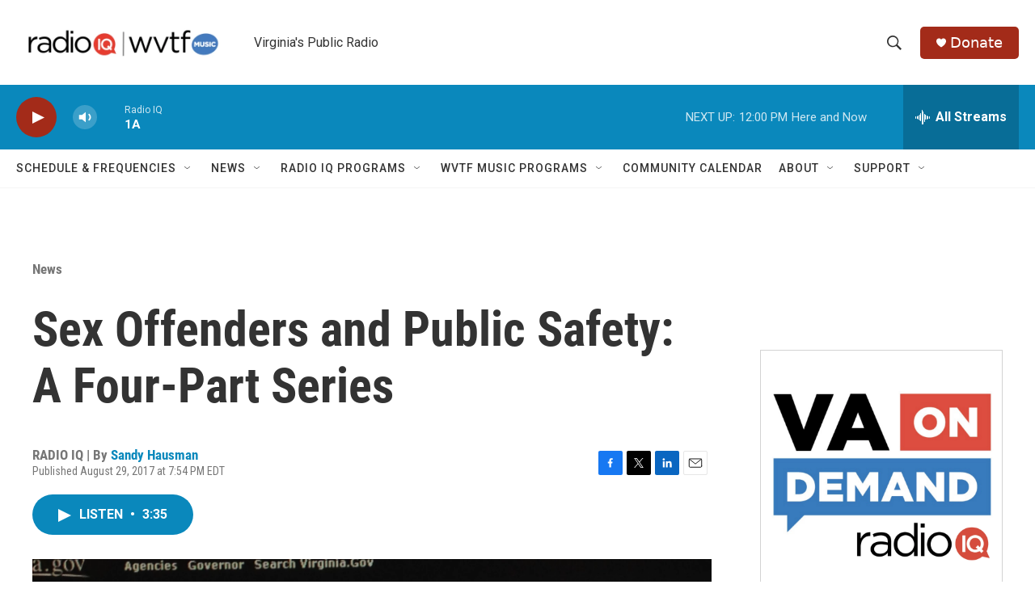

--- FILE ---
content_type: text/html;charset=UTF-8
request_url: https://www.wvtf.org/news/2017-08-29/sex-offenders-and-public-safety-a-four-part-series
body_size: 40645
content:
<!DOCTYPE html>
<html class="ArtP aside" lang="en">
    <head>
    <meta charset="UTF-8">

    

    <style data-cssvarsponyfill="true">
        :root { --siteBgColorInverse: #121212; --primaryTextColorInverse: #ffffff; --secondaryTextColorInverse: #cccccc; --tertiaryTextColorInverse: #cccccc; --headerBgColorInverse: #000000; --headerBorderColorInverse: #858585; --headerTextColorInverse: #ffffff; --secC1_Inverse: #a2a2a2; --secC4_Inverse: #282828; --headerNavBarBgColorInverse: #121212; --headerMenuBgColorInverse: #ffffff; --headerMenuTextColorInverse: #6b2b85; --headerMenuTextColorHoverInverse: #6b2b85; --liveBlogTextColorInverse: #ffffff; --applyButtonColorInverse: #4485D5; --applyButtonTextColorInverse: #4485D5; --siteBgColor: #ffffff; --primaryTextColor: #333333; --secondaryTextColor: #666666; --secC1: #767676; --secC4: #f5f5f5; --secC5: #ffffff; --siteBgColor: #ffffff; --siteInverseBgColor: #000000; --linkColor: #0a88bc; --linkHoverColor: #125c8e; --headerBgColor: #ffffff; --headerBgColorInverse: #000000; --headerBorderColor: #e6e6e6; --headerBorderColorInverse: #858585; --tertiaryTextColor: #1c1c1c; --headerTextColor: #333333; --buttonTextColor: #ffffff; --headerNavBarBgColor: #ffffff; --headerNavBarTextColor: #333333; --headerMenuBgColor: #ffffff; --headerMenuTextColor: #333333; --headerMenuTextColorHover: #68ac4d; --liveBlogTextColor: #282829; --applyButtonColor: #194173; --applyButtonTextColor: #2c4273; --primaryColor1: #0a88bc; --primaryColor2: #a32b19; --breakingColor: #ff6f00; --secC2: #cccccc; --secC3: #e6e6e6; --secC5: #ffffff; --linkColor: #0a88bc; --linkHoverColor: #125c8e; --donateBGColor: #a32b19; --headerIconColor: #ffffff; --hatButtonBgColor: #ffffff; --hatButtonBgHoverColor: #411c58; --hatButtonBorderColor: #411c58; --hatButtonBorderHoverColor: #ffffff; --hatButtoniconColor: #d62021; --hatButtonTextColor: #411c58; --hatButtonTextHoverColor: #ffffff; --footerTextColor: #ffffff; --footerTextBgColor: #ffffff; --footerPartnersBgColor: #000000; --listBorderColor: #030202; --gridBorderColor: #e6e6e6; --tagButtonBorderColor: #1a7fc3; --tagButtonTextColor: #1a7fc3; --breakingTextColor: #ffffff; --sectionTextColor: #ffffff; --contentWidth: 1240px; --primaryHeadlineFont: sans-serif; --secHlFont: sans-serif; --bodyFont: sans-serif; --colorWhite: #ffffff; --colorBlack: #000000;} .fonts-loaded { --primaryHeadlineFont: "Roboto Condensed"; --secHlFont: "Roboto Condensed"; --bodyFont: "Roboto"; --liveBlogBodyFont: "Roboto";}
    </style>

    
    
    <meta name="twitter:card" content="summary_large_image"/>
    
    
    
    
    <meta name="twitter:description" content="The public often hears news about sex offenders who commit the most serious crimes, but many of the sex offenses you don’t hear about – while disturbing –…"/>
    
    
    <meta name="twitter:image" content="https://npr.brightspotcdn.com/dims4/default/1dcaee9/2147483647/strip/true/crop/3264x1836+0+306/resize/1200x675!/quality/90/?url=http%3A%2F%2Fnpr-brightspot.s3.amazonaws.com%2Flegacy%2Fsites%2Fwvtf%2Ffiles%2F201708%2FIMG_9775.JPG"/>

    
    
    <meta name="twitter:site" content="@@WVTFRADIOIQ"/>
    
    
    
    <meta name="twitter:title" content="Sex Offenders and Public Safety: A Four-Part Series"/>
    
<meta name="disqus.shortname" content="npr-wvtf">
<meta name="disqus.url" content="https://www.wvtf.org/news/2017-08-29/sex-offenders-and-public-safety-a-four-part-series">
<meta name="disqus.title" content="Sex Offenders and Public Safety: A Four-Part Series">
<meta name="disqus.identifier" content="0000017a-47fd-d3d8-a17e-67ffd1ae0000">
    <meta property="og:title" content="Sex Offenders and Public Safety: A Four-Part Series">

    <meta property="og:url" content="https://www.wvtf.org/news/2017-08-29/sex-offenders-and-public-safety-a-four-part-series">

    <meta property="og:image" content="https://npr.brightspotcdn.com/dims4/default/d9255c0/2147483647/strip/true/crop/3264x1714+0+367/resize/1200x630!/quality/90/?url=http%3A%2F%2Fnpr-brightspot.s3.amazonaws.com%2Flegacy%2Fsites%2Fwvtf%2Ffiles%2F201708%2FIMG_9775.JPG">

    
    <meta property="og:image:url" content="https://npr.brightspotcdn.com/dims4/default/d9255c0/2147483647/strip/true/crop/3264x1714+0+367/resize/1200x630!/quality/90/?url=http%3A%2F%2Fnpr-brightspot.s3.amazonaws.com%2Flegacy%2Fsites%2Fwvtf%2Ffiles%2F201708%2FIMG_9775.JPG">
    
    <meta property="og:image:width" content="1200">
    <meta property="og:image:height" content="630">
    <meta property="og:image:type" content="image/jpeg">
    

    <meta property="og:description" content="The public often hears news about sex offenders who commit the most serious crimes, but many of the sex offenses you don’t hear about – while disturbing –…">

    <meta property="og:site_name" content="WVTF">



    <meta property="og:type" content="article">

    <meta property="article:author" content="https://www.wvtf.org/people/sandy-hausman">

    <meta property="article:published_time" content="2017-08-29T23:54:10">

    <meta property="article:modified_time" content="2017-08-30T16:04:30">

    <meta property="article:section" content="News">

    <meta property="fb:app_id" content="3984886694937219">




    <link data-cssvarsponyfill="true" class="Webpack-css" rel="stylesheet" href="https://npr.brightspotcdn.com/resource/00000177-1bc0-debb-a57f-dfcf4a950000/styleguide/All.min.0db89f2a608a6b13cec2d9fc84f71c45.gz.css">

    

    <style>.FooterNavigation-items-item {
    display: inline-block
}</style>
<style>[class*='-articleBody'] > ul,
[class*='-articleBody'] > ul ul {
    list-style-type: disc;
}</style>


    <meta name="viewport" content="width=device-width, initial-scale=1, viewport-fit=cover"><title>Sex Offenders and Public Safety: A Four-Part Series | WVTF</title><meta name="description" content="The public often hears news about sex offenders who commit the most serious crimes, but many of the sex offenses you don’t hear about – while disturbing –…"><link rel="canonical" href="https://www.wvtf.org/news/2017-08-29/sex-offenders-and-public-safety-a-four-part-series"><meta name="brightspot.contentId" content="0000017a-47fd-d3d8-a17e-67ffd1ae0000"><link rel="apple-touch-icon"sizes="180x180"href="/apple-touch-icon.png"><link rel="icon"type="image/png"href="/favicon-32x32.png"><link rel="icon"type="image/png"href="/favicon-16x16.png">
    
    
    <meta name="brightspot-dataLayer" content="{
  &quot;author&quot; : &quot;Sandy Hausman&quot;,
  &quot;bspStoryId&quot; : &quot;0000017a-47fd-d3d8-a17e-67ffd1ae0000&quot;,
  &quot;category&quot; : &quot;News&quot;,
  &quot;inlineAudio&quot; : 1,
  &quot;keywords&quot; : &quot;&quot;,
  &quot;nprCmsSite&quot; : true,
  &quot;nprStoryId&quot; : &quot;547161349&quot;,
  &quot;pageType&quot; : &quot;news-story&quot;,
  &quot;program&quot; : &quot;&quot;,
  &quot;publishedDate&quot; : &quot;2017-08-29T19:54:10Z&quot;,
  &quot;siteName&quot; : &quot;WVTF&quot;,
  &quot;station&quot; : &quot;RADIO IQ&quot;,
  &quot;stationOrgId&quot; : &quot;1177&quot;,
  &quot;storyOrgId&quot; : &quot;0&quot;,
  &quot;storyTheme&quot; : &quot;news-story&quot;,
  &quot;storyTitle&quot; : &quot;Sex Offenders and Public Safety: A Four-Part Series&quot;,
  &quot;timezone&quot; : &quot;America/New_York&quot;,
  &quot;wordCount&quot; : 0,
  &quot;series&quot; : &quot;&quot;
}">
    <script id="brightspot-dataLayer">
        (function () {
            var dataValue = document.head.querySelector('meta[name="brightspot-dataLayer"]').content;
            if (dataValue) {
                window.brightspotDataLayer = JSON.parse(dataValue);
            }
        })();
    </script>

    <link rel="amphtml" href="https://www.wvtf.org/news/2017-08-29/sex-offenders-and-public-safety-a-four-part-series?_amp=true">

    

    
    <script src="https://npr.brightspotcdn.com/resource/00000177-1bc0-debb-a57f-dfcf4a950000/styleguide/All.min.fd8f7fccc526453c829dde80fc7c2ef5.gz.js" async></script>
    

    <!-- no longer used, moved disqus script to be loaded by ps-disqus-comment-module.js to avoid errors --><script type="application/ld+json">{"@context":"http://schema.org","@type":"ListenAction","name":"Sex Offenders and Public Safety: A Four-Part Series"}</script><script>

  window.fbAsyncInit = function() {
      FB.init({
          
              appId : '3984886694937219',
          
          xfbml : true,
          version : 'v2.9'
      });
  };

  (function(d, s, id){
     var js, fjs = d.getElementsByTagName(s)[0];
     if (d.getElementById(id)) {return;}
     js = d.createElement(s); js.id = id;
     js.src = "//connect.facebook.net/en_US/sdk.js";
     fjs.parentNode.insertBefore(js, fjs);
   }(document, 'script', 'facebook-jssdk'));
</script>
<meta name="gtm-dataLayer" content="{
  &quot;gtmAuthor&quot; : &quot;Sandy Hausman&quot;,
  &quot;gtmBspStoryId&quot; : &quot;0000017a-47fd-d3d8-a17e-67ffd1ae0000&quot;,
  &quot;gtmCategory&quot; : &quot;News&quot;,
  &quot;gtmInlineAudio&quot; : 1,
  &quot;gtmKeywords&quot; : &quot;&quot;,
  &quot;gtmNprCmsSite&quot; : true,
  &quot;gtmNprStoryId&quot; : &quot;547161349&quot;,
  &quot;gtmPageType&quot; : &quot;news-story&quot;,
  &quot;gtmProgram&quot; : &quot;&quot;,
  &quot;gtmPublishedDate&quot; : &quot;2017-08-29T19:54:10Z&quot;,
  &quot;gtmSiteName&quot; : &quot;WVTF&quot;,
  &quot;gtmStation&quot; : &quot;RADIO IQ&quot;,
  &quot;gtmStationOrgId&quot; : &quot;1177&quot;,
  &quot;gtmStoryOrgId&quot; : &quot;0&quot;,
  &quot;gtmStoryTheme&quot; : &quot;news-story&quot;,
  &quot;gtmStoryTitle&quot; : &quot;Sex Offenders and Public Safety: A Four-Part Series&quot;,
  &quot;gtmTimezone&quot; : &quot;America/New_York&quot;,
  &quot;gtmWordCount&quot; : 0,
  &quot;gtmSeries&quot; : &quot;&quot;
}"><script>

    (function () {
        var dataValue = document.head.querySelector('meta[name="gtm-dataLayer"]').content;
        if (dataValue) {
            window.dataLayer = window.dataLayer || [];
            dataValue = JSON.parse(dataValue);
            dataValue['event'] = 'gtmFirstView';
            window.dataLayer.push(dataValue);
        }
    })();

    (function(w,d,s,l,i){w[l]=w[l]||[];w[l].push({'gtm.start':
            new Date().getTime(),event:'gtm.js'});var f=d.getElementsByTagName(s)[0],
        j=d.createElement(s),dl=l!='dataLayer'?'&l='+l:'';j.async=true;j.src=
        'https://www.googletagmanager.com/gtm.js?id='+i+dl;f.parentNode.insertBefore(j,f);
})(window,document,'script','dataLayer','GTM-N39QFDR');</script><script type="application/ld+json">{"@context":"http://schema.org","@type":"NewsArticle","author":[{"@context":"http://schema.org","@type":"Person","name":"Sandy Hausman","url":"https://www.wvtf.org/people/sandy-hausman"}],"dateModified":"2017-08-30T12:04:30Z","datePublished":"2017-08-29T19:54:10Z","headline":"Sex Offenders and Public Safety: A Four-Part Series","image":{"@context":"http://schema.org","@type":"ImageObject","url":"https://npr.brightspotcdn.com/legacy/sites/wvtf/files/201708/IMG_9775.JPG"},"mainEntityOfPage":{"@type":"NewsArticle","@id":"https://www.wvtf.org/news/2017-08-29/sex-offenders-and-public-safety-a-four-part-series"},"publisher":{"@type":"Organization","name":"WVTF","logo":{"@context":"http://schema.org","@type":"ImageObject","height":"60","url":"https://npr.brightspotcdn.com/dims4/default/e8b1556/2147483647/resize/x60/quality/90/?url=http%3A%2F%2Fnpr-brightspot.s3.amazonaws.com%2F3b%2F7e%2Fc31effc04f3fa346a44990546d5d%2Fradio-iq-wvtf.png","width":"304"}}}</script><script async="async" src="https://securepubads.g.doubleclick.net/tag/js/gpt.js"></script>
<script type="text/javascript">
    // Google tag setup
    var googletag = googletag || {};
    googletag.cmd = googletag.cmd || [];

    googletag.cmd.push(function () {
        // @see https://developers.google.com/publisher-tag/reference#googletag.PubAdsService_enableLazyLoad
        googletag.pubads().enableLazyLoad({
            fetchMarginPercent: 100, // fetch and render ads within this % of viewport
            renderMarginPercent: 100,
            mobileScaling: 1  // Same on mobile.
        });

        googletag.pubads().enableSingleRequest()
        googletag.pubads().enableAsyncRendering()
        googletag.pubads().collapseEmptyDivs()
        googletag.pubads().disableInitialLoad()
        googletag.enableServices()
    })
</script>
<script type="application/ld+json">{"@context":"http://schema.org","@type":"BreadcrumbList","itemListElement":[{"@context":"http://schema.org","@type":"ListItem","item":"https://www.wvtf.org/news","name":"News","position":"1"}]}</script><script>window.addEventListener('DOMContentLoaded', (event) => {
    window.nulldurationobserver = new MutationObserver(function (mutations) {
        document.querySelectorAll('.StreamPill-duration').forEach(pill => { 
      if (pill.innerText == "LISTENNULL") {
         pill.innerText = "LISTEN"
      } 
    });
      });

      window.nulldurationobserver.observe(document.body, {
        childList: true,
        subtree: true
      });
});
</script>


    <script>
        var head = document.getElementsByTagName('head')
        head = head[0]
        var link = document.createElement('link');
        link.setAttribute('href', 'https://fonts.googleapis.com/css?family=Roboto Condensed|Roboto|Roboto:400,500,700&display=swap');
        var relList = link.relList;

        if (relList && relList.supports('preload')) {
            link.setAttribute('as', 'style');
            link.setAttribute('rel', 'preload');
            link.setAttribute('onload', 'this.rel="stylesheet"');
            link.setAttribute('crossorigin', 'anonymous');
        } else {
            link.setAttribute('rel', 'stylesheet');
        }

        head.appendChild(link);
    </script>
</head>


    <body class="Page-body" data-content-width="1240px">
    <noscript>
    <iframe src="https://www.googletagmanager.com/ns.html?id=GTM-N39QFDR" height="0" width="0" style="display:none;visibility:hidden"></iframe>
</noscript>
        

    <!-- Putting icons here, so we don't have to include in a bunch of -body hbs's -->
<svg xmlns="http://www.w3.org/2000/svg" style="display:none" id="iconsMap1" class="iconsMap">
    <symbol id="play-icon" viewBox="0 0 115 115">
        <polygon points="0,0 115,57.5 0,115" fill="currentColor" />
    </symbol>
    <symbol id="grid" viewBox="0 0 32 32">
            <g>
                <path d="M6.4,5.7 C6.4,6.166669 6.166669,6.4 5.7,6.4 L0.7,6.4 C0.233331,6.4 0,6.166669 0,5.7 L0,0.7 C0,0.233331 0.233331,0 0.7,0 L5.7,0 C6.166669,0 6.4,0.233331 6.4,0.7 L6.4,5.7 Z M19.2,5.7 C19.2,6.166669 18.966669,6.4 18.5,6.4 L13.5,6.4 C13.033331,6.4 12.8,6.166669 12.8,5.7 L12.8,0.7 C12.8,0.233331 13.033331,0 13.5,0 L18.5,0 C18.966669,0 19.2,0.233331 19.2,0.7 L19.2,5.7 Z M32,5.7 C32,6.166669 31.766669,6.4 31.3,6.4 L26.3,6.4 C25.833331,6.4 25.6,6.166669 25.6,5.7 L25.6,0.7 C25.6,0.233331 25.833331,0 26.3,0 L31.3,0 C31.766669,0 32,0.233331 32,0.7 L32,5.7 Z M6.4,18.5 C6.4,18.966669 6.166669,19.2 5.7,19.2 L0.7,19.2 C0.233331,19.2 0,18.966669 0,18.5 L0,13.5 C0,13.033331 0.233331,12.8 0.7,12.8 L5.7,12.8 C6.166669,12.8 6.4,13.033331 6.4,13.5 L6.4,18.5 Z M19.2,18.5 C19.2,18.966669 18.966669,19.2 18.5,19.2 L13.5,19.2 C13.033331,19.2 12.8,18.966669 12.8,18.5 L12.8,13.5 C12.8,13.033331 13.033331,12.8 13.5,12.8 L18.5,12.8 C18.966669,12.8 19.2,13.033331 19.2,13.5 L19.2,18.5 Z M32,18.5 C32,18.966669 31.766669,19.2 31.3,19.2 L26.3,19.2 C25.833331,19.2 25.6,18.966669 25.6,18.5 L25.6,13.5 C25.6,13.033331 25.833331,12.8 26.3,12.8 L31.3,12.8 C31.766669,12.8 32,13.033331 32,13.5 L32,18.5 Z M6.4,31.3 C6.4,31.766669 6.166669,32 5.7,32 L0.7,32 C0.233331,32 0,31.766669 0,31.3 L0,26.3 C0,25.833331 0.233331,25.6 0.7,25.6 L5.7,25.6 C6.166669,25.6 6.4,25.833331 6.4,26.3 L6.4,31.3 Z M19.2,31.3 C19.2,31.766669 18.966669,32 18.5,32 L13.5,32 C13.033331,32 12.8,31.766669 12.8,31.3 L12.8,26.3 C12.8,25.833331 13.033331,25.6 13.5,25.6 L18.5,25.6 C18.966669,25.6 19.2,25.833331 19.2,26.3 L19.2,31.3 Z M32,31.3 C32,31.766669 31.766669,32 31.3,32 L26.3,32 C25.833331,32 25.6,31.766669 25.6,31.3 L25.6,26.3 C25.6,25.833331 25.833331,25.6 26.3,25.6 L31.3,25.6 C31.766669,25.6 32,25.833331 32,26.3 L32,31.3 Z" id=""></path>
            </g>
    </symbol>
    <symbol id="radio-stream" width="18" height="19" viewBox="0 0 18 19">
        <g fill="currentColor" fill-rule="nonzero">
            <path d="M.5 8c-.276 0-.5.253-.5.565v1.87c0 .312.224.565.5.565s.5-.253.5-.565v-1.87C1 8.253.776 8 .5 8zM2.5 8c-.276 0-.5.253-.5.565v1.87c0 .312.224.565.5.565s.5-.253.5-.565v-1.87C3 8.253 2.776 8 2.5 8zM3.5 7c-.276 0-.5.276-.5.617v3.766c0 .34.224.617.5.617s.5-.276.5-.617V7.617C4 7.277 3.776 7 3.5 7zM5.5 6c-.276 0-.5.275-.5.613v5.774c0 .338.224.613.5.613s.5-.275.5-.613V6.613C6 6.275 5.776 6 5.5 6zM6.5 4c-.276 0-.5.26-.5.58v8.84c0 .32.224.58.5.58s.5-.26.5-.58V4.58C7 4.26 6.776 4 6.5 4zM8.5 0c-.276 0-.5.273-.5.61v17.78c0 .337.224.61.5.61s.5-.273.5-.61V.61C9 .273 8.776 0 8.5 0zM9.5 2c-.276 0-.5.274-.5.612v14.776c0 .338.224.612.5.612s.5-.274.5-.612V2.612C10 2.274 9.776 2 9.5 2zM11.5 5c-.276 0-.5.276-.5.616v8.768c0 .34.224.616.5.616s.5-.276.5-.616V5.616c0-.34-.224-.616-.5-.616zM12.5 6c-.276 0-.5.262-.5.584v4.832c0 .322.224.584.5.584s.5-.262.5-.584V6.584c0-.322-.224-.584-.5-.584zM14.5 7c-.276 0-.5.29-.5.647v3.706c0 .357.224.647.5.647s.5-.29.5-.647V7.647C15 7.29 14.776 7 14.5 7zM15.5 8c-.276 0-.5.253-.5.565v1.87c0 .312.224.565.5.565s.5-.253.5-.565v-1.87c0-.312-.224-.565-.5-.565zM17.5 8c-.276 0-.5.253-.5.565v1.87c0 .312.224.565.5.565s.5-.253.5-.565v-1.87c0-.312-.224-.565-.5-.565z"/>
        </g>
    </symbol>
    <symbol id="icon-magnify" viewBox="0 0 31 31">
        <g>
            <path fill-rule="evenodd" d="M22.604 18.89l-.323.566 8.719 8.8L28.255 31l-8.719-8.8-.565.404c-2.152 1.346-4.386 2.018-6.7 2.018-3.39 0-6.284-1.21-8.679-3.632C1.197 18.568 0 15.66 0 12.27c0-3.39 1.197-6.283 3.592-8.678C5.987 1.197 8.88 0 12.271 0c3.39 0 6.283 1.197 8.678 3.592 2.395 2.395 3.593 5.288 3.593 8.679 0 2.368-.646 4.574-1.938 6.62zM19.162 5.77C17.322 3.925 15.089 3 12.46 3c-2.628 0-4.862.924-6.702 2.77C3.92 7.619 3 9.862 3 12.5c0 2.639.92 4.882 2.76 6.73C7.598 21.075 9.832 22 12.46 22c2.629 0 4.862-.924 6.702-2.77C21.054 17.33 22 15.085 22 12.5c0-2.586-.946-4.83-2.838-6.73z"/>
        </g>
    </symbol>
    <symbol id="burger-menu" viewBox="0 0 14 10">
        <g>
            <path fill-rule="evenodd" d="M0 5.5v-1h14v1H0zM0 1V0h14v1H0zm0 9V9h14v1H0z"></path>
        </g>
    </symbol>
    <symbol id="close-x" viewBox="0 0 14 14">
        <g>
            <path fill-rule="nonzero" d="M6.336 7L0 .664.664 0 7 6.336 13.336 0 14 .664 7.664 7 14 13.336l-.664.664L7 7.664.664 14 0 13.336 6.336 7z"></path>
        </g>
    </symbol>
    <symbol id="share-more-arrow" viewBox="0 0 512 512" style="enable-background:new 0 0 512 512;">
        <g>
            <g>
                <path d="M512,241.7L273.643,3.343v156.152c-71.41,3.744-138.015,33.337-188.958,84.28C30.075,298.384,0,370.991,0,448.222v60.436
                    l29.069-52.985c45.354-82.671,132.173-134.027,226.573-134.027c5.986,0,12.004,0.212,18.001,0.632v157.779L512,241.7z
                    M255.642,290.666c-84.543,0-163.661,36.792-217.939,98.885c26.634-114.177,129.256-199.483,251.429-199.483h15.489V78.131
                    l163.568,163.568L304.621,405.267V294.531l-13.585-1.683C279.347,291.401,267.439,290.666,255.642,290.666z"></path>
            </g>
        </g>
    </symbol>
    <symbol id="chevron" viewBox="0 0 100 100">
        <g>
            <path d="M22.4566257,37.2056786 L-21.4456527,71.9511488 C-22.9248661,72.9681457 -24.9073712,72.5311671 -25.8758148,70.9765924 L-26.9788683,69.2027424 C-27.9450684,67.6481676 -27.5292733,65.5646602 -26.0500598,64.5484493 L20.154796,28.2208967 C21.5532435,27.2597011 23.3600078,27.2597011 24.759951,28.2208967 L71.0500598,64.4659264 C72.5292733,65.4829232 72.9450684,67.5672166 71.9788683,69.1217913 L70.8750669,70.8956413 C69.9073712,72.4502161 67.9241183,72.8848368 66.4449048,71.8694118 L22.4566257,37.2056786 Z" id="Transparent-Chevron" transform="translate(22.500000, 50.000000) rotate(90.000000) translate(-22.500000, -50.000000) "></path>
        </g>
    </symbol>
</svg>

<svg xmlns="http://www.w3.org/2000/svg" style="display:none" id="iconsMap2" class="iconsMap">
    <symbol id="mono-icon-facebook" viewBox="0 0 10 19">
        <path fill-rule="evenodd" d="M2.707 18.25V10.2H0V7h2.707V4.469c0-1.336.375-2.373 1.125-3.112C4.582.62 5.578.25 6.82.25c1.008 0 1.828.047 2.461.14v2.848H7.594c-.633 0-1.067.14-1.301.422-.188.235-.281.61-.281 1.125V7H9l-.422 3.2H6.012v8.05H2.707z"></path>
    </symbol>
    <symbol id="mono-icon-instagram" viewBox="0 0 17 17">
        <g>
            <path fill-rule="evenodd" d="M8.281 4.207c.727 0 1.4.182 2.022.545a4.055 4.055 0 0 1 1.476 1.477c.364.62.545 1.294.545 2.021 0 .727-.181 1.4-.545 2.021a4.055 4.055 0 0 1-1.476 1.477 3.934 3.934 0 0 1-2.022.545c-.726 0-1.4-.182-2.021-.545a4.055 4.055 0 0 1-1.477-1.477 3.934 3.934 0 0 1-.545-2.021c0-.727.182-1.4.545-2.021A4.055 4.055 0 0 1 6.26 4.752a3.934 3.934 0 0 1 2.021-.545zm0 6.68a2.54 2.54 0 0 0 1.864-.774 2.54 2.54 0 0 0 .773-1.863 2.54 2.54 0 0 0-.773-1.863 2.54 2.54 0 0 0-1.864-.774 2.54 2.54 0 0 0-1.863.774 2.54 2.54 0 0 0-.773 1.863c0 .727.257 1.348.773 1.863a2.54 2.54 0 0 0 1.863.774zM13.45 4.03c-.023.258-.123.48-.299.668a.856.856 0 0 1-.65.281.913.913 0 0 1-.668-.28.913.913 0 0 1-.281-.669c0-.258.094-.48.281-.668a.913.913 0 0 1 .668-.28c.258 0 .48.093.668.28.187.188.281.41.281.668zm2.672.95c.023.656.035 1.746.035 3.269 0 1.523-.017 2.62-.053 3.287-.035.668-.134 1.248-.298 1.74a4.098 4.098 0 0 1-.967 1.53 4.098 4.098 0 0 1-1.53.966c-.492.164-1.072.264-1.74.3-.668.034-1.763.052-3.287.052-1.523 0-2.619-.018-3.287-.053-.668-.035-1.248-.146-1.74-.334a3.747 3.747 0 0 1-1.53-.931 4.098 4.098 0 0 1-.966-1.53c-.164-.492-.264-1.072-.299-1.74C.424 10.87.406 9.773.406 8.25S.424 5.63.46 4.963c.035-.668.135-1.248.299-1.74.21-.586.533-1.096.967-1.53A4.098 4.098 0 0 1 3.254.727c.492-.164 1.072-.264 1.74-.3C5.662.394 6.758.376 8.281.376c1.524 0 2.62.018 3.287.053.668.035 1.248.135 1.74.299a4.098 4.098 0 0 1 2.496 2.496c.165.492.27 1.078.317 1.757zm-1.687 7.91c.14-.399.234-1.032.28-1.899.024-.515.036-1.242.036-2.18V7.689c0-.961-.012-1.688-.035-2.18-.047-.89-.14-1.524-.281-1.899a2.537 2.537 0 0 0-1.512-1.511c-.375-.14-1.008-.235-1.899-.282a51.292 51.292 0 0 0-2.18-.035H7.72c-.938 0-1.664.012-2.18.035-.867.047-1.5.141-1.898.282a2.537 2.537 0 0 0-1.512 1.511c-.14.375-.234 1.008-.281 1.899a51.292 51.292 0 0 0-.036 2.18v1.125c0 .937.012 1.664.036 2.18.047.866.14 1.5.28 1.898.306.726.81 1.23 1.513 1.511.398.141 1.03.235 1.898.282.516.023 1.242.035 2.18.035h1.125c.96 0 1.687-.012 2.18-.035.89-.047 1.523-.141 1.898-.282.726-.304 1.23-.808 1.512-1.511z"></path>
        </g>
    </symbol>
    <symbol id="mono-icon-email" viewBox="0 0 512 512">
        <g>
            <path d="M67,148.7c11,5.8,163.8,89.1,169.5,92.1c5.7,3,11.5,4.4,20.5,4.4c9,0,14.8-1.4,20.5-4.4c5.7-3,158.5-86.3,169.5-92.1
                c4.1-2.1,11-5.9,12.5-10.2c2.6-7.6-0.2-10.5-11.3-10.5H257H65.8c-11.1,0-13.9,3-11.3,10.5C56,142.9,62.9,146.6,67,148.7z"></path>
            <path d="M455.7,153.2c-8.2,4.2-81.8,56.6-130.5,88.1l82.2,92.5c2,2,2.9,4.4,1.8,5.6c-1.2,1.1-3.8,0.5-5.9-1.4l-98.6-83.2
                c-14.9,9.6-25.4,16.2-27.2,17.2c-7.7,3.9-13.1,4.4-20.5,4.4c-7.4,0-12.8-0.5-20.5-4.4c-1.9-1-12.3-7.6-27.2-17.2l-98.6,83.2
                c-2,2-4.7,2.6-5.9,1.4c-1.2-1.1-0.3-3.6,1.7-5.6l82.1-92.5c-48.7-31.5-123.1-83.9-131.3-88.1c-8.8-4.5-9.3,0.8-9.3,4.9
                c0,4.1,0,205,0,205c0,9.3,13.7,20.9,23.5,20.9H257h185.5c9.8,0,21.5-11.7,21.5-20.9c0,0,0-201,0-205
                C464,153.9,464.6,148.7,455.7,153.2z"></path>
        </g>
    </symbol>
    <symbol id="default-image" width="24" height="24" viewBox="0 0 24 24" fill="none" stroke="currentColor" stroke-width="2" stroke-linecap="round" stroke-linejoin="round" class="feather feather-image">
        <rect x="3" y="3" width="18" height="18" rx="2" ry="2"></rect>
        <circle cx="8.5" cy="8.5" r="1.5"></circle>
        <polyline points="21 15 16 10 5 21"></polyline>
    </symbol>
    <symbol id="icon-email" width="18px" viewBox="0 0 20 14">
        <g id="Symbols" stroke="none" stroke-width="1" fill="none" fill-rule="evenodd" stroke-linecap="round" stroke-linejoin="round">
            <g id="social-button-bar" transform="translate(-125.000000, -8.000000)" stroke="#000000">
                <g id="Group-2" transform="translate(120.000000, 0.000000)">
                    <g id="envelope" transform="translate(6.000000, 9.000000)">
                        <path d="M17.5909091,10.6363636 C17.5909091,11.3138182 17.0410909,11.8636364 16.3636364,11.8636364 L1.63636364,11.8636364 C0.958909091,11.8636364 0.409090909,11.3138182 0.409090909,10.6363636 L0.409090909,1.63636364 C0.409090909,0.958090909 0.958909091,0.409090909 1.63636364,0.409090909 L16.3636364,0.409090909 C17.0410909,0.409090909 17.5909091,0.958090909 17.5909091,1.63636364 L17.5909091,10.6363636 L17.5909091,10.6363636 Z" id="Stroke-406"></path>
                        <polyline id="Stroke-407" points="17.1818182 0.818181818 9 7.36363636 0.818181818 0.818181818"></polyline>
                    </g>
                </g>
            </g>
        </g>
    </symbol>
    <symbol id="mono-icon-print" viewBox="0 0 12 12">
        <g fill-rule="evenodd">
            <path fill-rule="nonzero" d="M9 10V7H3v3H1a1 1 0 0 1-1-1V4a1 1 0 0 1 1-1h10a1 1 0 0 1 1 1v3.132A2.868 2.868 0 0 1 9.132 10H9zm.5-4.5a1 1 0 1 0 0-2 1 1 0 0 0 0 2zM3 0h6v2H3z"></path>
            <path d="M4 8h4v4H4z"></path>
        </g>
    </symbol>
    <symbol id="mono-icon-copylink" viewBox="0 0 12 12">
        <g fill-rule="evenodd">
            <path d="M10.199 2.378c.222.205.4.548.465.897.062.332.016.614-.132.774L8.627 6.106c-.187.203-.512.232-.75-.014a.498.498 0 0 0-.706.028.499.499 0 0 0 .026.706 1.509 1.509 0 0 0 2.165-.04l1.903-2.06c.37-.398.506-.98.382-1.636-.105-.557-.392-1.097-.77-1.445L9.968.8C9.591.452 9.03.208 8.467.145 7.803.072 7.233.252 6.864.653L4.958 2.709a1.509 1.509 0 0 0 .126 2.161.5.5 0 1 0 .68-.734c-.264-.218-.26-.545-.071-.747L7.597 1.33c.147-.16.425-.228.76-.19.353.038.71.188.931.394l.91.843.001.001zM1.8 9.623c-.222-.205-.4-.549-.465-.897-.062-.332-.016-.614.132-.774l1.905-2.057c.187-.203.512-.232.75.014a.498.498 0 0 0 .706-.028.499.499 0 0 0-.026-.706 1.508 1.508 0 0 0-2.165.04L.734 7.275c-.37.399-.506.98-.382 1.637.105.557.392 1.097.77 1.445l.91.843c.376.35.937.594 1.5.656.664.073 1.234-.106 1.603-.507L7.04 9.291a1.508 1.508 0 0 0-.126-2.16.5.5 0 0 0-.68.734c.264.218.26.545.071.747l-1.904 2.057c-.147.16-.425.228-.76.191-.353-.038-.71-.188-.931-.394l-.91-.843z"></path>
            <path d="M8.208 3.614a.5.5 0 0 0-.707.028L3.764 7.677a.5.5 0 0 0 .734.68L8.235 4.32a.5.5 0 0 0-.027-.707"></path>
        </g>
    </symbol>
    <symbol id="mono-icon-linkedin" viewBox="0 0 16 17">
        <g fill-rule="evenodd">
            <path d="M3.734 16.125H.464V5.613h3.27zM2.117 4.172c-.515 0-.96-.188-1.336-.563A1.825 1.825 0 0 1 .22 2.273c0-.515.187-.96.562-1.335.375-.375.82-.563 1.336-.563.516 0 .961.188 1.336.563.375.375.563.82.563 1.335 0 .516-.188.961-.563 1.336-.375.375-.82.563-1.336.563zM15.969 16.125h-3.27v-5.133c0-.844-.07-1.453-.21-1.828-.259-.633-.762-.95-1.512-.95s-1.278.282-1.582.845c-.235.421-.352 1.043-.352 1.863v5.203H5.809V5.613h3.128v1.442h.036c.234-.469.609-.856 1.125-1.16.562-.375 1.218-.563 1.968-.563 1.524 0 2.59.48 3.2 1.441.468.774.703 1.97.703 3.586v5.766z"></path>
        </g>
    </symbol>
    <symbol id="mono-icon-pinterest" viewBox="0 0 512 512">
        <g>
            <path d="M256,32C132.3,32,32,132.3,32,256c0,91.7,55.2,170.5,134.1,205.2c-0.6-15.6-0.1-34.4,3.9-51.4
                c4.3-18.2,28.8-122.1,28.8-122.1s-7.2-14.3-7.2-35.4c0-33.2,19.2-58,43.2-58c20.4,0,30.2,15.3,30.2,33.6
                c0,20.5-13.1,51.1-19.8,79.5c-5.6,23.8,11.9,43.1,35.4,43.1c42.4,0,71-54.5,71-119.1c0-49.1-33.1-85.8-93.2-85.8
                c-67.9,0-110.3,50.7-110.3,107.3c0,19.5,5.8,33.3,14.8,43.9c4.1,4.9,4.7,6.9,3.2,12.5c-1.1,4.1-3.5,14-4.6,18
                c-1.5,5.7-6.1,7.7-11.2,5.6c-31.3-12.8-45.9-47-45.9-85.6c0-63.6,53.7-139.9,160.1-139.9c85.5,0,141.8,61.9,141.8,128.3
                c0,87.9-48.9,153.5-120.9,153.5c-24.2,0-46.9-13.1-54.7-27.9c0,0-13,51.6-15.8,61.6c-4.7,17.3-14,34.5-22.5,48
                c20.1,5.9,41.4,9.2,63.5,9.2c123.7,0,224-100.3,224-224C480,132.3,379.7,32,256,32z"></path>
        </g>
    </symbol>
    <symbol id="mono-icon-tumblr" viewBox="0 0 512 512">
        <g>
            <path d="M321.2,396.3c-11.8,0-22.4-2.8-31.5-8.3c-6.9-4.1-11.5-9.6-14-16.4c-2.6-6.9-3.6-22.3-3.6-46.4V224h96v-64h-96V48h-61.9
                c-2.7,21.5-7.5,44.7-14.5,58.6c-7,13.9-14,25.8-25.6,35.7c-11.6,9.9-25.6,17.9-41.9,23.3V224h48v140.4c0,19,2,33.5,5.9,43.5
                c4,10,11.1,19.5,21.4,28.4c10.3,8.9,22.8,15.7,37.3,20.5c14.6,4.8,31.4,7.2,50.4,7.2c16.7,0,30.3-1.7,44.7-5.1
                c14.4-3.4,30.5-9.3,48.2-17.6v-65.6C363.2,389.4,342.3,396.3,321.2,396.3z"></path>
        </g>
    </symbol>
    <symbol id="mono-icon-twitter" viewBox="0 0 1200 1227">
        <g>
            <path d="M714.163 519.284L1160.89 0H1055.03L667.137 450.887L357.328 0H0L468.492 681.821L0 1226.37H105.866L515.491
            750.218L842.672 1226.37H1200L714.137 519.284H714.163ZM569.165 687.828L521.697 619.934L144.011 79.6944H306.615L611.412
            515.685L658.88 583.579L1055.08 1150.3H892.476L569.165 687.854V687.828Z" fill="white"></path>
        </g>
    </symbol>
    <symbol id="mono-icon-youtube" viewBox="0 0 512 512">
        <g>
            <path fill-rule="evenodd" d="M508.6,148.8c0-45-33.1-81.2-74-81.2C379.2,65,322.7,64,265,64c-3,0-6,0-9,0s-6,0-9,0c-57.6,0-114.2,1-169.6,3.6
                c-40.8,0-73.9,36.4-73.9,81.4C1,184.6-0.1,220.2,0,255.8C-0.1,291.4,1,327,3.4,362.7c0,45,33.1,81.5,73.9,81.5
                c58.2,2.7,117.9,3.9,178.6,3.8c60.8,0.2,120.3-1,178.6-3.8c40.9,0,74-36.5,74-81.5c2.4-35.7,3.5-71.3,3.4-107
                C512.1,220.1,511,184.5,508.6,148.8z M207,353.9V157.4l145,98.2L207,353.9z"></path>
        </g>
    </symbol>
    <symbol id="mono-icon-flipboard" viewBox="0 0 500 500">
        <g>
            <path d="M0,0V500H500V0ZM400,200H300V300H200V400H100V100H400Z"></path>
        </g>
    </symbol>
    <symbol id="mono-icon-bluesky" viewBox="0 0 568 501">
        <g>
            <path d="M123.121 33.6637C188.241 82.5526 258.281 181.681 284 234.873C309.719 181.681 379.759 82.5526 444.879
            33.6637C491.866 -1.61183 568 -28.9064 568 57.9464C568 75.2916 558.055 203.659 552.222 224.501C531.947 296.954
            458.067 315.434 392.347 304.249C507.222 323.8 536.444 388.56 473.333 453.32C353.473 576.312 301.061 422.461
            287.631 383.039C285.169 375.812 284.017 372.431 284 375.306C283.983 372.431 282.831 375.812 280.369 383.039C266.939
            422.461 214.527 576.312 94.6667 453.32C31.5556 388.56 60.7778 323.8 175.653 304.249C109.933 315.434 36.0535
            296.954 15.7778 224.501C9.94525 203.659 0 75.2916 0 57.9464C0 -28.9064 76.1345 -1.61183 123.121 33.6637Z"
            fill="white">
            </path>
        </g>
    </symbol>
    <symbol id="mono-icon-threads" viewBox="0 0 192 192">
        <g>
            <path d="M141.537 88.9883C140.71 88.5919 139.87 88.2104 139.019 87.8451C137.537 60.5382 122.616 44.905 97.5619 44.745C97.4484 44.7443 97.3355 44.7443 97.222 44.7443C82.2364 44.7443 69.7731 51.1409 62.102 62.7807L75.881 72.2328C81.6116 63.5383 90.6052 61.6848 97.2286 61.6848C97.3051 61.6848 97.3819 61.6848 97.4576 61.6855C105.707 61.7381 111.932 64.1366 115.961 68.814C118.893 72.2193 120.854 76.925 121.825 82.8638C114.511 81.6207 106.601 81.2385 98.145 81.7233C74.3247 83.0954 59.0111 96.9879 60.0396 116.292C60.5615 126.084 65.4397 134.508 73.775 140.011C80.8224 144.663 89.899 146.938 99.3323 146.423C111.79 145.74 121.563 140.987 128.381 132.296C133.559 125.696 136.834 117.143 138.28 106.366C144.217 109.949 148.617 114.664 151.047 120.332C155.179 129.967 155.42 145.8 142.501 158.708C131.182 170.016 117.576 174.908 97.0135 175.059C74.2042 174.89 56.9538 167.575 45.7381 153.317C35.2355 139.966 29.8077 120.682 29.6052 96C29.8077 71.3178 35.2355 52.0336 45.7381 38.6827C56.9538 24.4249 74.2039 17.11 97.0132 16.9405C119.988 17.1113 137.539 24.4614 149.184 38.788C154.894 45.8136 159.199 54.6488 162.037 64.9503L178.184 60.6422C174.744 47.9622 169.331 37.0357 161.965 27.974C147.036 9.60668 125.202 0.195148 97.0695 0H96.9569C68.8816 0.19447 47.2921 9.6418 32.7883 28.0793C19.8819 44.4864 13.2244 67.3157 13.0007 95.9325L13 96L13.0007 96.0675C13.2244 124.684 19.8819 147.514 32.7883 163.921C47.2921 182.358 68.8816 191.806 96.9569 192H97.0695C122.03 191.827 139.624 185.292 154.118 170.811C173.081 151.866 172.51 128.119 166.26 113.541C161.776 103.087 153.227 94.5962 141.537 88.9883ZM98.4405 129.507C88.0005 130.095 77.1544 125.409 76.6196 115.372C76.2232 107.93 81.9158 99.626 99.0812 98.6368C101.047 98.5234 102.976 98.468 104.871 98.468C111.106 98.468 116.939 99.0737 122.242 100.233C120.264 124.935 108.662 128.946 98.4405 129.507Z" fill="white"></path>
        </g>
    </symbol>
 </svg>

<svg xmlns="http://www.w3.org/2000/svg" style="display:none" id="iconsMap3" class="iconsMap">
    <symbol id="volume-mute" x="0px" y="0px" viewBox="0 0 24 24" style="enable-background:new 0 0 24 24;">
        <polygon fill="currentColor" points="11,5 6,9 2,9 2,15 6,15 11,19 "/>
        <line style="fill:none;stroke:currentColor;stroke-width:2;stroke-linecap:round;stroke-linejoin:round;" x1="23" y1="9" x2="17" y2="15"/>
        <line style="fill:none;stroke:currentColor;stroke-width:2;stroke-linecap:round;stroke-linejoin:round;" x1="17" y1="9" x2="23" y2="15"/>
    </symbol>
    <symbol id="volume-low" x="0px" y="0px" viewBox="0 0 24 24" style="enable-background:new 0 0 24 24;" xml:space="preserve">
        <polygon fill="currentColor" points="11,5 6,9 2,9 2,15 6,15 11,19 "/>
    </symbol>
    <symbol id="volume-mid" x="0px" y="0px" viewBox="0 0 24 24" style="enable-background:new 0 0 24 24;">
        <polygon fill="currentColor" points="11,5 6,9 2,9 2,15 6,15 11,19 "/>
        <path style="fill:none;stroke:currentColor;stroke-width:2;stroke-linecap:round;stroke-linejoin:round;" d="M15.5,8.5c2,2,2,5.1,0,7.1"/>
    </symbol>
    <symbol id="volume-high" x="0px" y="0px" viewBox="0 0 24 24" style="enable-background:new 0 0 24 24;">
        <polygon fill="currentColor" points="11,5 6,9 2,9 2,15 6,15 11,19 "/>
        <path style="fill:none;stroke:currentColor;stroke-width:2;stroke-linecap:round;stroke-linejoin:round;" d="M19.1,4.9c3.9,3.9,3.9,10.2,0,14.1 M15.5,8.5c2,2,2,5.1,0,7.1"/>
    </symbol>
    <symbol id="pause-icon" viewBox="0 0 12 16">
        <rect x="0" y="0" width="4" height="16" fill="currentColor"></rect>
        <rect x="8" y="0" width="4" height="16" fill="currentColor"></rect>
    </symbol>
    <symbol id="heart" viewBox="0 0 24 24">
        <g>
            <path d="M12 4.435c-1.989-5.399-12-4.597-12 3.568 0 4.068 3.06 9.481 12 14.997 8.94-5.516 12-10.929 12-14.997 0-8.118-10-8.999-12-3.568z"/>
        </g>
    </symbol>
    <symbol id="icon-location" width="24" height="24" viewBox="0 0 24 24" fill="currentColor" stroke="currentColor" stroke-width="2" stroke-linecap="round" stroke-linejoin="round" class="feather feather-map-pin">
        <path d="M21 10c0 7-9 13-9 13s-9-6-9-13a9 9 0 0 1 18 0z" fill="currentColor" fill-opacity="1"></path>
        <circle cx="12" cy="10" r="5" fill="#ffffff"></circle>
    </symbol>
    <symbol id="icon-ticket" width="23px" height="15px" viewBox="0 0 23 15">
        <g stroke="none" stroke-width="1" fill="none" fill-rule="evenodd">
            <g transform="translate(-625.000000, -1024.000000)">
                <g transform="translate(625.000000, 1024.000000)">
                    <path d="M0,12.057377 L0,3.94262296 C0.322189879,4.12588308 0.696256938,4.23076923 1.0952381,4.23076923 C2.30500469,4.23076923 3.28571429,3.26645946 3.28571429,2.07692308 C3.28571429,1.68461385 3.17904435,1.31680209 2.99266757,1 L20.0073324,1 C19.8209556,1.31680209 19.7142857,1.68461385 19.7142857,2.07692308 C19.7142857,3.26645946 20.6949953,4.23076923 21.9047619,4.23076923 C22.3037431,4.23076923 22.6778101,4.12588308 23,3.94262296 L23,12.057377 C22.6778101,11.8741169 22.3037431,11.7692308 21.9047619,11.7692308 C20.6949953,11.7692308 19.7142857,12.7335405 19.7142857,13.9230769 C19.7142857,14.3153862 19.8209556,14.6831979 20.0073324,15 L2.99266757,15 C3.17904435,14.6831979 3.28571429,14.3153862 3.28571429,13.9230769 C3.28571429,12.7335405 2.30500469,11.7692308 1.0952381,11.7692308 C0.696256938,11.7692308 0.322189879,11.8741169 -2.13162821e-14,12.057377 Z" fill="currentColor"></path>
                    <path d="M14.5,0.533333333 L14.5,15.4666667" stroke="#FFFFFF" stroke-linecap="square" stroke-dasharray="2"></path>
                </g>
            </g>
        </g>
    </symbol>
    <symbol id="icon-refresh" width="24" height="24" viewBox="0 0 24 24" fill="none" stroke="currentColor" stroke-width="2" stroke-linecap="round" stroke-linejoin="round" class="feather feather-refresh-cw">
        <polyline points="23 4 23 10 17 10"></polyline>
        <polyline points="1 20 1 14 7 14"></polyline>
        <path d="M3.51 9a9 9 0 0 1 14.85-3.36L23 10M1 14l4.64 4.36A9 9 0 0 0 20.49 15"></path>
    </symbol>

    <symbol>
    <g id="mono-icon-link-post" stroke="none" stroke-width="1" fill="none" fill-rule="evenodd">
        <g transform="translate(-313.000000, -10148.000000)" fill="#000000" fill-rule="nonzero">
            <g transform="translate(306.000000, 10142.000000)">
                <path d="M14.0614027,11.2506973 L14.3070318,11.2618997 C15.6181751,11.3582102 16.8219637,12.0327684 17.6059678,13.1077805 C17.8500396,13.4424472 17.7765978,13.9116075 17.441931,14.1556793 C17.1072643,14.3997511 16.638104,14.3263093 16.3940322,13.9916425 C15.8684436,13.270965 15.0667922,12.8217495 14.1971448,12.7578692 C13.3952042,12.6989624 12.605753,12.9728728 12.0021966,13.5148801 L11.8552806,13.6559298 L9.60365896,15.9651545 C8.45118119,17.1890154 8.4677248,19.1416686 9.64054436,20.3445766 C10.7566428,21.4893084 12.5263723,21.5504727 13.7041492,20.5254372 L13.8481981,20.3916503 L15.1367586,19.070032 C15.4259192,18.7734531 15.9007548,18.7674393 16.1973338,19.0565998 C16.466951,19.3194731 16.4964317,19.7357968 16.282313,20.0321436 L16.2107659,20.117175 L14.9130245,21.4480474 C13.1386707,23.205741 10.3106091,23.1805355 8.5665371,21.3917196 C6.88861294,19.6707486 6.81173139,16.9294487 8.36035888,15.1065701 L8.5206409,14.9274155 L10.7811785,12.6088842 C11.6500838,11.7173642 12.8355419,11.2288664 14.0614027,11.2506973 Z M22.4334629,7.60828039 C24.1113871,9.32925141 24.1882686,12.0705513 22.6396411,13.8934299 L22.4793591,14.0725845 L20.2188215,16.3911158 C19.2919892,17.3420705 18.0049901,17.8344754 16.6929682,17.7381003 C15.3818249,17.6417898 14.1780363,16.9672316 13.3940322,15.8922195 C13.1499604,15.5575528 13.2234022,15.0883925 13.558069,14.8443207 C13.8927357,14.6002489 14.361896,14.6736907 14.6059678,15.0083575 C15.1315564,15.729035 15.9332078,16.1782505 16.8028552,16.2421308 C17.6047958,16.3010376 18.394247,16.0271272 18.9978034,15.4851199 L19.1447194,15.3440702 L21.396341,13.0348455 C22.5488188,11.8109846 22.5322752,9.85833141 21.3594556,8.65542337 C20.2433572,7.51069163 18.4736277,7.44952726 17.2944986,8.47594561 L17.1502735,8.60991269 L15.8541776,9.93153101 C15.5641538,10.2272658 15.0893026,10.2318956 14.7935678,9.94187181 C14.524718,9.67821384 14.4964508,9.26180596 14.7114324,8.96608447 L14.783227,8.88126205 L16.0869755,7.55195256 C17.8613293,5.79425896 20.6893909,5.81946452 22.4334629,7.60828039 Z" id="Icon-Link"></path>
            </g>
        </g>
    </g>
    </symbol>
    <symbol id="icon-passport-badge" viewBox="0 0 80 80">
        <g fill="none" fill-rule="evenodd">
            <path fill="#5680FF" d="M0 0L80 0 0 80z" transform="translate(-464.000000, -281.000000) translate(100.000000, 180.000000) translate(364.000000, 101.000000)"/>
            <g fill="#FFF" fill-rule="nonzero">
                <path d="M17.067 31.676l-3.488-11.143-11.144-3.488 11.144-3.488 3.488-11.144 3.488 11.166 11.143 3.488-11.143 3.466-3.488 11.143zm4.935-19.567l1.207.373 2.896-4.475-4.497 2.895.394 1.207zm-9.871 0l.373-1.207-4.497-2.895 2.895 4.475 1.229-.373zm9.871 9.893l-.373 1.207 4.497 2.896-2.895-4.497-1.229.394zm-9.871 0l-1.207-.373-2.895 4.497 4.475-2.895-.373-1.229zm22.002-4.935c0 9.41-7.634 17.066-17.066 17.066C7.656 34.133 0 26.5 0 17.067 0 7.634 7.634 0 17.067 0c9.41 0 17.066 7.634 17.066 17.067zm-2.435 0c0-8.073-6.559-14.632-14.631-14.632-8.073 0-14.632 6.559-14.632 14.632 0 8.072 6.559 14.631 14.632 14.631 8.072-.022 14.631-6.58 14.631-14.631z" transform="translate(-464.000000, -281.000000) translate(100.000000, 180.000000) translate(364.000000, 101.000000) translate(6.400000, 6.400000)"/>
            </g>
        </g>
    </symbol>
    <symbol id="icon-passport-badge-circle" viewBox="0 0 45 45">
        <g fill="none" fill-rule="evenodd">
            <circle cx="23.5" cy="23" r="20.5" fill="#5680FF"/>
            <g fill="#FFF" fill-rule="nonzero">
                <path d="M17.067 31.676l-3.488-11.143-11.144-3.488 11.144-3.488 3.488-11.144 3.488 11.166 11.143 3.488-11.143 3.466-3.488 11.143zm4.935-19.567l1.207.373 2.896-4.475-4.497 2.895.394 1.207zm-9.871 0l.373-1.207-4.497-2.895 2.895 4.475 1.229-.373zm9.871 9.893l-.373 1.207 4.497 2.896-2.895-4.497-1.229.394zm-9.871 0l-1.207-.373-2.895 4.497 4.475-2.895-.373-1.229zm22.002-4.935c0 9.41-7.634 17.066-17.066 17.066C7.656 34.133 0 26.5 0 17.067 0 7.634 7.634 0 17.067 0c9.41 0 17.066 7.634 17.066 17.067zm-2.435 0c0-8.073-6.559-14.632-14.631-14.632-8.073 0-14.632 6.559-14.632 14.632 0 8.072 6.559 14.631 14.632 14.631 8.072-.022 14.631-6.58 14.631-14.631z" transform="translate(-464.000000, -281.000000) translate(100.000000, 180.000000) translate(364.000000, 101.000000) translate(6.400000, 6.400000)"/>
            </g>
        </g>
    </symbol>
    <symbol id="icon-pbs-charlotte-passport-navy" viewBox="0 0 401 42">
        <g fill="none" fill-rule="evenodd">
            <g transform="translate(-91.000000, -1361.000000) translate(89.000000, 1275.000000) translate(2.828125, 86.600000) translate(217.623043, -0.000000)">
                <circle cx="20.435" cy="20.435" r="20.435" fill="#5680FF"/>
                <path fill="#FFF" fill-rule="nonzero" d="M20.435 36.115l-3.743-11.96-11.96-3.743 11.96-3.744 3.743-11.96 3.744 11.984 11.96 3.743-11.96 3.72-3.744 11.96zm5.297-21l1.295.4 3.108-4.803-4.826 3.108.423 1.295zm-10.594 0l.4-1.295-4.826-3.108 3.108 4.803 1.318-.4zm10.594 10.617l-.4 1.295 4.826 3.108-3.107-4.826-1.319.423zm-10.594 0l-1.295-.4-3.107 4.826 4.802-3.107-.4-1.319zm23.614-5.297c0 10.1-8.193 18.317-18.317 18.317-10.1 0-18.316-8.193-18.316-18.317 0-10.123 8.193-18.316 18.316-18.316 10.1 0 18.317 8.193 18.317 18.316zm-2.614 0c0-8.664-7.039-15.703-15.703-15.703S4.732 11.772 4.732 20.435c0 8.664 7.04 15.703 15.703 15.703 8.664-.023 15.703-7.063 15.703-15.703z"/>
            </g>
            <path fill="currentColor" fill-rule="nonzero" d="M4.898 31.675v-8.216h2.1c2.866 0 5.075-.658 6.628-1.975 1.554-1.316 2.33-3.217 2.33-5.703 0-2.39-.729-4.19-2.187-5.395-1.46-1.206-3.59-1.81-6.391-1.81H0v23.099h4.898zm1.611-12.229H4.898V12.59h2.227c1.338 0 2.32.274 2.947.821.626.548.94 1.396.94 2.544 0 1.137-.374 2.004-1.122 2.599-.748.595-1.875.892-3.38.892zm22.024 12.229c2.612 0 4.68-.59 6.201-1.77 1.522-1.18 2.283-2.823 2.283-4.93 0-1.484-.324-2.674-.971-3.57-.648-.895-1.704-1.506-3.168-1.832v-.158c1.074-.18 1.935-.711 2.583-1.596.648-.885.972-2.017.972-3.397 0-2.032-.74-3.515-2.22-4.447-1.48-.932-3.858-1.398-7.133-1.398H19.89v23.098h8.642zm-.9-13.95h-2.844V12.59h2.575c1.401 0 2.425.192 3.073.576.648.385.972 1.02.972 1.904 0 .948-.298 1.627-.893 2.038-.595.41-1.556.616-2.883.616zm.347 9.905H24.79v-6.02h3.033c2.739 0 4.108.96 4.108 2.876 0 1.064-.321 1.854-.964 2.37-.642.516-1.638.774-2.986.774zm18.343 4.36c2.676 0 4.764-.6 6.265-1.8 1.5-1.201 2.251-2.844 2.251-4.93 0-1.506-.4-2.778-1.2-3.815-.801-1.038-2.281-2.072-4.44-3.105-1.633-.779-2.668-1.319-3.105-1.619-.437-.3-.755-.61-.955-.932-.2-.321-.3-.698-.3-1.13 0-.695.247-1.258.742-1.69.495-.432 1.206-.648 2.133-.648.78 0 1.572.1 2.377.3.806.2 1.825.553 3.058 1.059l1.58-3.808c-1.19-.516-2.33-.916-3.421-1.2-1.09-.285-2.236-.427-3.436-.427-2.444 0-4.358.585-5.743 1.754-1.385 1.169-2.078 2.775-2.078 4.818 0 1.085.211 2.033.632 2.844.422.811.985 1.522 1.69 2.133.706.61 1.765 1.248 3.176 1.912 1.506.716 2.504 1.237 2.994 1.564.49.326.861.666 1.114 1.019.253.353.38.755.38 1.208 0 .811-.288 1.422-.862 1.833-.574.41-1.398.616-2.472.616-.896 0-1.883-.142-2.963-.426-1.08-.285-2.398-.775-3.957-1.47v4.55c1.896.927 4.076 1.39 6.54 1.39zm29.609 0c2.338 0 4.455-.394 6.351-1.184v-4.108c-2.307.811-4.27 1.216-5.893 1.216-3.865 0-5.798-2.575-5.798-7.725 0-2.475.506-4.405 1.517-5.79 1.01-1.385 2.438-2.078 4.281-2.078.843 0 1.701.153 2.575.458.874.306 1.743.664 2.607 1.075l1.58-3.982c-2.265-1.084-4.519-1.627-6.762-1.627-2.201 0-4.12.482-5.759 1.446-1.637.963-2.893 2.348-3.768 4.155-.874 1.806-1.31 3.91-1.31 6.311 0 3.813.89 6.738 2.67 8.777 1.78 2.038 4.35 3.057 7.709 3.057zm15.278-.315v-8.31c0-2.054.3-3.54.9-4.456.601-.916 1.575-1.374 2.923-1.374 1.896 0 2.844 1.274 2.844 3.823v10.317h4.819V20.157c0-2.085-.537-3.686-1.612-4.802-1.074-1.117-2.649-1.675-4.724-1.675-2.338 0-4.044.864-5.118 2.59h-.253l.11-1.421c.074-1.443.111-2.36.111-2.749V7.092h-4.819v24.583h4.82zm20.318.316c1.38 0 2.499-.198 3.357-.593.859-.395 1.693-1.103 2.504-2.125h.127l.932 2.402h3.365v-11.77c0-2.107-.632-3.676-1.896-4.708-1.264-1.033-3.08-1.549-5.45-1.549-2.476 0-4.73.532-6.762 1.596l1.595 3.254c1.907-.853 3.566-1.28 4.977-1.28 1.833 0 2.749.896 2.749 2.687v.774l-3.065.094c-2.644.095-4.621.588-5.932 1.478-1.312.89-1.967 2.272-1.967 4.147 0 1.79.487 3.17 1.461 4.14.974.968 2.31 1.453 4.005 1.453zm1.817-3.524c-1.559 0-2.338-.679-2.338-2.038 0-.948.342-1.653 1.027-2.117.684-.463 1.727-.716 3.128-.758l1.864-.063v1.453c0 1.064-.334 1.917-1.003 2.56-.669.642-1.562.963-2.678.963zm17.822 3.208v-8.99c0-1.422.429-2.528 1.287-3.318.859-.79 2.057-1.185 3.594-1.185.559 0 1.033.053 1.422.158l.364-4.518c-.432-.095-.975-.142-1.628-.142-1.095 0-2.109.303-3.04.908-.933.606-1.673 1.404-2.22 2.394h-.237l-.711-2.97h-3.65v17.663h4.819zm14.267 0V7.092h-4.819v24.583h4.819zm12.07.316c2.708 0 4.82-.811 6.336-2.433 1.517-1.622 2.275-3.871 2.275-6.746 0-1.854-.347-3.47-1.043-4.85-.695-1.38-1.69-2.439-2.986-3.176-1.295-.738-2.79-1.106-4.486-1.106-2.728 0-4.845.8-6.351 2.401-1.507 1.601-2.26 3.845-2.26 6.73 0 1.854.348 3.476 1.043 4.867.695 1.39 1.69 2.456 2.986 3.199 1.295.742 2.791 1.114 4.487 1.114zm.064-3.871c-1.295 0-2.23-.448-2.804-1.343-.574-.895-.861-2.217-.861-3.965 0-1.76.284-3.073.853-3.942.569-.87 1.495-1.304 2.78-1.304 1.296 0 2.228.437 2.797 1.312.569.874.853 2.185.853 3.934 0 1.758-.282 3.083-.845 3.973-.564.89-1.488 1.335-2.773 1.335zm18.154 3.87c1.748 0 3.222-.268 4.423-.805v-3.586c-1.18.368-2.19.552-3.033.552-.632 0-1.14-.163-1.525-.49-.384-.326-.576-.831-.576-1.516V17.63h4.945v-3.618h-4.945v-3.76h-3.081l-1.39 3.728-2.655 1.611v2.039h2.307v8.515c0 1.949.44 3.41 1.32 4.384.879.974 2.282 1.462 4.21 1.462zm13.619 0c1.748 0 3.223-.268 4.423-.805v-3.586c-1.18.368-2.19.552-3.033.552-.632 0-1.14-.163-1.524-.49-.385-.326-.577-.831-.577-1.516V17.63h4.945v-3.618h-4.945v-3.76h-3.08l-1.391 3.728-2.654 1.611v2.039h2.306v8.515c0 1.949.44 3.41 1.32 4.384.879.974 2.282 1.462 4.21 1.462zm15.562 0c1.38 0 2.55-.102 3.508-.308.958-.205 1.859-.518 2.701-.94v-3.728c-1.032.484-2.022.837-2.97 1.058-.948.222-1.954.332-3.017.332-1.37 0-2.433-.384-3.192-1.153-.758-.769-1.164-1.838-1.216-3.207h11.39v-2.338c0-2.507-.695-4.471-2.085-5.893-1.39-1.422-3.333-2.133-5.83-2.133-2.612 0-4.658.808-6.137 2.425-1.48 1.617-2.22 3.905-2.22 6.864 0 2.876.8 5.098 2.401 6.668 1.601 1.569 3.824 2.354 6.667 2.354zm2.686-11.153h-6.762c.085-1.19.416-2.11.996-2.757.579-.648 1.38-.972 2.401-.972 1.022 0 1.833.324 2.433.972.6.648.911 1.566.932 2.757zM270.555 31.675v-8.216h2.102c2.864 0 5.074-.658 6.627-1.975 1.554-1.316 2.33-3.217 2.33-5.703 0-2.39-.729-4.19-2.188-5.395-1.458-1.206-3.589-1.81-6.39-1.81h-7.378v23.099h4.897zm1.612-12.229h-1.612V12.59h2.228c1.338 0 2.32.274 2.946.821.627.548.94 1.396.94 2.544 0 1.137-.373 2.004-1.121 2.599-.748.595-1.875.892-3.381.892zm17.3 12.545c1.38 0 2.5-.198 3.357-.593.859-.395 1.694-1.103 2.505-2.125h.126l.932 2.402h3.365v-11.77c0-2.107-.632-3.676-1.896-4.708-1.264-1.033-3.08-1.549-5.45-1.549-2.475 0-4.73.532-6.762 1.596l1.596 3.254c1.906-.853 3.565-1.28 4.976-1.28 1.833 0 2.75.896 2.75 2.687v.774l-3.066.094c-2.643.095-4.62.588-5.932 1.478-1.311.89-1.967 2.272-1.967 4.147 0 1.79.487 3.17 1.461 4.14.975.968 2.31 1.453 4.005 1.453zm1.817-3.524c-1.559 0-2.338-.679-2.338-2.038 0-.948.342-1.653 1.027-2.117.684-.463 1.727-.716 3.128-.758l1.864-.063v1.453c0 1.064-.334 1.917-1.003 2.56-.669.642-1.561.963-2.678.963zm17.79 3.524c2.507 0 4.39-.474 5.648-1.422 1.259-.948 1.888-2.328 1.888-4.14 0-.874-.152-1.627-.458-2.259-.305-.632-.78-1.19-1.422-1.674-.642-.485-1.653-1.006-3.033-1.565-1.548-.621-2.552-1.09-3.01-1.406-.458-.316-.687-.69-.687-1.121 0-.77.71-1.154 2.133-1.154.8 0 1.585.121 2.354.364.769.242 1.595.553 2.48.932l1.454-3.476c-2.012-.927-4.082-1.39-6.21-1.39-2.232 0-3.957.429-5.173 1.287-1.217.859-1.825 2.073-1.825 3.642 0 .916.145 1.688.434 2.315.29.626.753 1.182 1.39 1.666.638.485 1.636 1.011 2.995 1.58.947.4 1.706.75 2.275 1.05.568.301.969.57 1.2.807.232.237.348.545.348.924 0 1.01-.874 1.516-2.623 1.516-.853 0-1.84-.142-2.962-.426-1.122-.284-2.13-.637-3.025-1.059v3.982c.79.337 1.637.592 2.543.766.906.174 2.001.26 3.286.26zm15.658 0c2.506 0 4.389-.474 5.648-1.422 1.258-.948 1.888-2.328 1.888-4.14 0-.874-.153-1.627-.459-2.259-.305-.632-.779-1.19-1.421-1.674-.643-.485-1.654-1.006-3.034-1.565-1.548-.621-2.551-1.09-3.01-1.406-.458-.316-.687-.69-.687-1.121 0-.77.711-1.154 2.133-1.154.8 0 1.585.121 2.354.364.769.242 1.596.553 2.48.932l1.454-3.476c-2.012-.927-4.081-1.39-6.209-1.39-2.233 0-3.957.429-5.174 1.287-1.216.859-1.825 2.073-1.825 3.642 0 .916.145 1.688.435 2.315.29.626.753 1.182 1.39 1.666.637.485 1.635 1.011 2.994 1.58.948.4 1.706.75 2.275 1.05.569.301.969.57 1.2.807.232.237.348.545.348.924 0 1.01-.874 1.516-2.622 1.516-.854 0-1.84-.142-2.963-.426-1.121-.284-2.13-.637-3.025-1.059v3.982c.79.337 1.638.592 2.543.766.906.174 2.002.26 3.287.26zm15.689 7.457V32.29c0-.232-.085-1.085-.253-2.56h.253c1.18 1.506 2.806 2.26 4.881 2.26 1.38 0 2.58-.364 3.602-1.09 1.022-.727 1.81-1.786 2.362-3.176.553-1.39.83-3.028.83-4.913 0-2.865-.59-5.103-1.77-6.715-1.18-1.611-2.812-2.417-4.897-2.417-2.212 0-3.881.874-5.008 2.622h-.222l-.679-2.29h-3.918v25.436h4.819zm3.523-11.36c-1.222 0-2.115-.41-2.678-1.232-.564-.822-.845-2.18-.845-4.076v-.521c.02-1.686.305-2.894.853-3.626.547-.732 1.416-1.098 2.606-1.098 1.138 0 1.973.434 2.505 1.303.531.87.797 2.172.797 3.91 0 3.56-1.08 5.34-3.238 5.34zm19.149 3.903c2.706 0 4.818-.811 6.335-2.433 1.517-1.622 2.275-3.871 2.275-6.746 0-1.854-.348-3.47-1.043-4.85-.695-1.38-1.69-2.439-2.986-3.176-1.295-.738-2.79-1.106-4.487-1.106-2.728 0-4.845.8-6.35 2.401-1.507 1.601-2.26 3.845-2.26 6.73 0 1.854.348 3.476 1.043 4.867.695 1.39 1.69 2.456 2.986 3.199 1.295.742 2.79 1.114 4.487 1.114zm.063-3.871c-1.296 0-2.23-.448-2.805-1.343-.574-.895-.86-2.217-.86-3.965 0-1.76.284-3.073.853-3.942.568-.87 1.495-1.304 2.78-1.304 1.296 0 2.228.437 2.797 1.312.568.874.853 2.185.853 3.934 0 1.758-.282 3.083-.846 3.973-.563.89-1.487 1.335-2.772 1.335zm16.921 3.555v-8.99c0-1.422.43-2.528 1.288-3.318.858-.79 2.056-1.185 3.594-1.185.558 0 1.032.053 1.422.158l.363-4.518c-.432-.095-.974-.142-1.627-.142-1.096 0-2.11.303-3.041.908-.933.606-1.672 1.404-2.22 2.394h-.237l-.711-2.97h-3.65v17.663h4.819zm15.5.316c1.748 0 3.222-.269 4.423-.806v-3.586c-1.18.368-2.19.552-3.033.552-.632 0-1.14-.163-1.525-.49-.384-.326-.577-.831-.577-1.516V17.63h4.945v-3.618h-4.945v-3.76h-3.08l-1.39 3.728-2.655 1.611v2.039h2.307v8.515c0 1.949.44 3.41 1.319 4.384.88.974 2.283 1.462 4.21 1.462z" transform="translate(-91.000000, -1361.000000) translate(89.000000, 1275.000000) translate(2.828125, 86.600000)"/>
        </g>
    </symbol>
    <symbol id="icon-closed-captioning" viewBox="0 0 512 512">
        <g>
            <path fill="currentColor" d="M464 64H48C21.5 64 0 85.5 0 112v288c0 26.5 21.5 48 48 48h416c26.5 0 48-21.5 48-48V112c0-26.5-21.5-48-48-48zm-6 336H54c-3.3 0-6-2.7-6-6V118c0-3.3 2.7-6 6-6h404c3.3 0 6 2.7 6 6v276c0 3.3-2.7 6-6 6zm-211.1-85.7c1.7 2.4 1.5 5.6-.5 7.7-53.6 56.8-172.8 32.1-172.8-67.9 0-97.3 121.7-119.5 172.5-70.1 2.1 2 2.5 3.2 1 5.7l-17.5 30.5c-1.9 3.1-6.2 4-9.1 1.7-40.8-32-94.6-14.9-94.6 31.2 0 48 51 70.5 92.2 32.6 2.8-2.5 7.1-2.1 9.2.9l19.6 27.7zm190.4 0c1.7 2.4 1.5 5.6-.5 7.7-53.6 56.9-172.8 32.1-172.8-67.9 0-97.3 121.7-119.5 172.5-70.1 2.1 2 2.5 3.2 1 5.7L420 220.2c-1.9 3.1-6.2 4-9.1 1.7-40.8-32-94.6-14.9-94.6 31.2 0 48 51 70.5 92.2 32.6 2.8-2.5 7.1-2.1 9.2.9l19.6 27.7z"></path>
        </g>
    </symbol>
    <symbol id="circle" viewBox="0 0 24 24">
        <circle cx="50%" cy="50%" r="50%"></circle>
    </symbol>
    <symbol id="spinner" role="img" viewBox="0 0 512 512">
        <g class="fa-group">
            <path class="fa-secondary" fill="currentColor" d="M478.71 364.58zm-22 6.11l-27.83-15.9a15.92 15.92 0 0 1-6.94-19.2A184 184 0 1 1 256 72c5.89 0 11.71.29 17.46.83-.74-.07-1.48-.15-2.23-.21-8.49-.69-15.23-7.31-15.23-15.83v-32a16 16 0 0 1 15.34-16C266.24 8.46 261.18 8 256 8 119 8 8 119 8 256s111 248 248 248c98 0 182.42-56.95 222.71-139.42-4.13 7.86-14.23 10.55-22 6.11z" opacity="0.4"/><path class="fa-primary" fill="currentColor" d="M271.23 72.62c-8.49-.69-15.23-7.31-15.23-15.83V24.73c0-9.11 7.67-16.78 16.77-16.17C401.92 17.18 504 124.67 504 256a246 246 0 0 1-25 108.24c-4 8.17-14.37 11-22.26 6.45l-27.84-15.9c-7.41-4.23-9.83-13.35-6.2-21.07A182.53 182.53 0 0 0 440 256c0-96.49-74.27-175.63-168.77-183.38z"/>
        </g>
    </symbol>
    <symbol id="icon-calendar" width="24" height="24" viewBox="0 0 24 24" fill="none" stroke="currentColor" stroke-width="2" stroke-linecap="round" stroke-linejoin="round">
        <rect x="3" y="4" width="18" height="18" rx="2" ry="2"/>
        <line x1="16" y1="2" x2="16" y2="6"/>
        <line x1="8" y1="2" x2="8" y2="6"/>
        <line x1="3" y1="10" x2="21" y2="10"/>
    </symbol>
    <symbol id="icon-arrow-rotate" viewBox="0 0 512 512">
        <path d="M454.7 288.1c-12.78-3.75-26.06 3.594-29.75 16.31C403.3 379.9 333.8 432 255.1 432c-66.53 0-126.8-38.28-156.5-96h100.4c13.25 0 24-10.75 24-24S213.2 288 199.9 288h-160c-13.25 0-24 10.75-24 24v160c0 13.25 10.75 24 24 24s24-10.75 24-24v-102.1C103.7 436.4 176.1 480 255.1 480c99 0 187.4-66.31 215.1-161.3C474.8 305.1 467.4 292.7 454.7 288.1zM472 16C458.8 16 448 26.75 448 40v102.1C408.3 75.55 335.8 32 256 32C157 32 68.53 98.31 40.91 193.3C37.19 206 44.5 219.3 57.22 223c12.84 3.781 26.09-3.625 29.75-16.31C108.7 132.1 178.2 80 256 80c66.53 0 126.8 38.28 156.5 96H312C298.8 176 288 186.8 288 200S298.8 224 312 224h160c13.25 0 24-10.75 24-24v-160C496 26.75 485.3 16 472 16z"/>
    </symbol>
</svg>


<ps-header class="PH">
    <div class="PH-ham-m">
        <div class="PH-ham-m-wrapper">
            <div class="PH-ham-m-top">
                
                    <div class="PH-logo">
                        <ps-logo>
<a aria-label="home page" href="/" class="stationLogo"  >
    
        
            <picture>
    
    
        
            
        
    

    
    
        
            
        
    

    
    
        
            
        
    

    
    
        
            
    
            <source type="image/webp"  width="267"
     height="53" srcset="https://npr.brightspotcdn.com/dims4/default/f9de939/2147483647/strip/true/crop/304x60+0+0/resize/534x106!/format/webp/quality/90/?url=https%3A%2F%2Fnpr.brightspotcdn.com%2Fdims4%2Fdefault%2Fe8b1556%2F2147483647%2Fresize%2Fx60%2Fquality%2F90%2F%3Furl%3Dhttp%3A%2F%2Fnpr-brightspot.s3.amazonaws.com%2F3b%2F7e%2Fc31effc04f3fa346a44990546d5d%2Fradio-iq-wvtf.png 2x"data-size="siteLogo"
/>
    

    
        <source width="267"
     height="53" srcset="https://npr.brightspotcdn.com/dims4/default/af827b1/2147483647/strip/true/crop/304x60+0+0/resize/267x53!/quality/90/?url=https%3A%2F%2Fnpr.brightspotcdn.com%2Fdims4%2Fdefault%2Fe8b1556%2F2147483647%2Fresize%2Fx60%2Fquality%2F90%2F%3Furl%3Dhttp%3A%2F%2Fnpr-brightspot.s3.amazonaws.com%2F3b%2F7e%2Fc31effc04f3fa346a44990546d5d%2Fradio-iq-wvtf.png"data-size="siteLogo"
/>
    

        
    

    
    <img class="Image" alt="" srcset="https://npr.brightspotcdn.com/dims4/default/e79db36/2147483647/strip/true/crop/304x60+0+0/resize/534x106!/quality/90/?url=https%3A%2F%2Fnpr.brightspotcdn.com%2Fdims4%2Fdefault%2Fe8b1556%2F2147483647%2Fresize%2Fx60%2Fquality%2F90%2F%3Furl%3Dhttp%3A%2F%2Fnpr-brightspot.s3.amazonaws.com%2F3b%2F7e%2Fc31effc04f3fa346a44990546d5d%2Fradio-iq-wvtf.png 2x" width="267" height="53" loading="lazy" src="https://npr.brightspotcdn.com/dims4/default/af827b1/2147483647/strip/true/crop/304x60+0+0/resize/267x53!/quality/90/?url=https%3A%2F%2Fnpr.brightspotcdn.com%2Fdims4%2Fdefault%2Fe8b1556%2F2147483647%2Fresize%2Fx60%2Fquality%2F90%2F%3Furl%3Dhttp%3A%2F%2Fnpr-brightspot.s3.amazonaws.com%2F3b%2F7e%2Fc31effc04f3fa346a44990546d5d%2Fradio-iq-wvtf.png">


</picture>
        
    
    </a>
</ps-logo>

                    </div>
                
                <button class="PH-ham-m-close" aria-label="hamburger-menu-close" aria-expanded="false"><svg class="close-x"><use xlink:href="#close-x"></use></svg></button>
            </div>
            
                <div class="PH-search-overlay-mobile">
                    <form class="PH-search-form" action="https://www.wvtf.org/search#nt=navsearch" novalidate="" autocomplete="off">
                        <label><input placeholder="Search" type="text" class="PH-search-input-mobile" name="q" required="true"><span class="sr-only">Search Query</span></label>
                        <button class="PH-search-button-mobile" aria-label="header-search-icon"><svg class="icon-magnify"><use xlink:href="#icon-magnify"></use></svg><span class="sr-only">Show Search</span></button>
                     </form>
                </div>
            

            <div class="PH-ham-m-content">
                
                
                    <nav class="Nav gtm_nav">
    
    
        <ul class="Nav-items">
            
                <li class="Nav-items-item" ><div class="NavI" >
    <div class="NavI-text gtm_nav_cat">
        
            <a class="NavI-text-link" href="https://www.wvtf.org/radio-iq-radio-schedule">Schedule &amp; Frequencies </a>
        
    </div>
    
        <div class="NavI-more">
            <button aria-label="Open Sub Navigation"><svg class="chevron"><use xlink:href="#chevron"></use></svg></button>
        </div>
    

    
        <ul class="NavI-items">
            
                
                    <li class="NavI-items-item gtm_nav_subcat" ><a class="NavLink" href="https://www.wvtf.org/radio-iq-new-schedule">New Radio IQ programs coming Jan 17</a>
</li>
                
                    <li class="NavI-items-item gtm_nav_subcat" ><a class="NavLink" href="https://www.wvtf.org/radio-iq-radio-schedule">RADIO IQ</a>
</li>
                
                    <li class="NavI-items-item gtm_nav_subcat" ><a class="NavLink" href="https://www.wvtf.org/wvtf-radio-schedule">WVTF Music</a>
</li>
                
                    <li class="NavI-items-item gtm_nav_subcat" ><a class="NavLink" href="https://www.wvtf.org/frequencies-coverage-maps">Frequencies &amp; Coverage Maps</a>
</li>
                
                    <li class="NavI-items-item gtm_nav_subcat" ><a class="NavLink" href="https://www.wvtf.org/listen-live">Listen Live</a>
</li>
                
                    <li class="NavI-items-item gtm_nav_subcat" ><a class="NavLink" href="https://www.wvtf.org/rrs-schedule">Radio Reading Service</a>
</li>
                
            
        </ul>
        <ul class="NavI-items-placeholder">
            
                
                    <li class="NavI-items-item"><a class="NavLink" href="https://www.wvtf.org/radio-iq-new-schedule">New Radio IQ programs coming Jan 17</a>
</li>
                
                    <li class="NavI-items-item"><a class="NavLink" href="https://www.wvtf.org/radio-iq-radio-schedule">RADIO IQ</a>
</li>
                
                    <li class="NavI-items-item"><a class="NavLink" href="https://www.wvtf.org/wvtf-radio-schedule">WVTF Music</a>
</li>
                
                    <li class="NavI-items-item"><a class="NavLink" href="https://www.wvtf.org/frequencies-coverage-maps">Frequencies &amp; Coverage Maps</a>
</li>
                
                    <li class="NavI-items-item"><a class="NavLink" href="https://www.wvtf.org/listen-live">Listen Live</a>
</li>
                
                    <li class="NavI-items-item"><a class="NavLink" href="https://www.wvtf.org/rrs-schedule">Radio Reading Service</a>
</li>
                
            
        </ul>
    
</div></li>
            
                <li class="Nav-items-item" ><div class="NavI" >
    <div class="NavI-text gtm_nav_cat">
        
            <a class="NavI-text-link" href="https://www.wvtf.org/news">News</a>
        
    </div>
    
        <div class="NavI-more">
            <button aria-label="Open Sub Navigation"><svg class="chevron"><use xlink:href="#chevron"></use></svg></button>
        </div>
    

    
        <ul class="NavI-items">
            
                
                    <li class="NavI-items-item gtm_nav_subcat" ><a class="NavLink" href="https://www.wvtf.org/podcast/virginia">Virginia On Demand</a>
</li>
                
                    <li class="NavI-items-item gtm_nav_subcat" ><a class="NavLink" href="https://www.wvtf.org/podcast/mountain-hurricane-helene-one-year-later">Mountain Hurricane— Helene: One Year Later</a>
</li>
                
                    <li class="NavI-items-item gtm_nav_subcat" ><a class="NavLink" href="https://www.wvtf.org/commonwx">CommonWX Weather &amp; Climate Newsletter</a>
</li>
                
                    <li class="NavI-items-item gtm_nav_subcat" ><a class="NavLink" href="https://www.wvtf.org/podcast/tribal-truths">Tribal Truths Podcast</a>
</li>
                
                    <li class="NavI-items-item gtm_nav_subcat" ><a class="NavLink" href="https://www.wvtf.org/meet-virginia">Meet Virginia</a>
</li>
                
                    <li class="NavI-items-item gtm_nav_subcat" ><a class="NavLink" href="https://www.wvtf.org/memory-wars">Memory Wars Podcast</a>
</li>
                
                    <li class="NavI-items-item gtm_nav_subcat" ><a class="NavLink" href="https://www.wvtf.org/civil-war-series">Bud Robertson&#x27;s Civil War Essays</a>
</li>
                
            
        </ul>
        <ul class="NavI-items-placeholder">
            
                
                    <li class="NavI-items-item"><a class="NavLink" href="https://www.wvtf.org/podcast/virginia">Virginia On Demand</a>
</li>
                
                    <li class="NavI-items-item"><a class="NavLink" href="https://www.wvtf.org/podcast/mountain-hurricane-helene-one-year-later">Mountain Hurricane— Helene: One Year Later</a>
</li>
                
                    <li class="NavI-items-item"><a class="NavLink" href="https://www.wvtf.org/commonwx">CommonWX Weather &amp; Climate Newsletter</a>
</li>
                
                    <li class="NavI-items-item"><a class="NavLink" href="https://www.wvtf.org/podcast/tribal-truths">Tribal Truths Podcast</a>
</li>
                
                    <li class="NavI-items-item"><a class="NavLink" href="https://www.wvtf.org/meet-virginia">Meet Virginia</a>
</li>
                
                    <li class="NavI-items-item"><a class="NavLink" href="https://www.wvtf.org/memory-wars">Memory Wars Podcast</a>
</li>
                
                    <li class="NavI-items-item"><a class="NavLink" href="https://www.wvtf.org/civil-war-series">Bud Robertson&#x27;s Civil War Essays</a>
</li>
                
            
        </ul>
    
</div></li>
            
                <li class="Nav-items-item" ><div class="NavI" >
    <div class="NavI-text gtm_nav_cat">
        
            <span>Radio IQ Programs</span>
        
    </div>
    
        <div class="NavI-more">
            <button aria-label="Open Sub Navigation"><svg class="chevron"><use xlink:href="#chevron"></use></svg></button>
        </div>
    

    
        <ul class="NavI-items two-columns">
            
                
                    <li class="NavI-items-item gtm_nav_subcat" ><a class="NavLink" href="https://www.wvtf.org/radio-iq-new-schedule">New programs coming Jan. 17</a>
</li>
                
                    <li class="NavI-items-item gtm_nav_subcat" ><a class="NavLink" href="https://www.wvtf.org/show/all-things-considered">All Things Considered </a>
</li>
                
                    <li class="NavI-items-item gtm_nav_subcat" ><a class="NavLink" href="https://www.wvtf.org/show/bbc-world-service">BBC World Service </a>
</li>
                
                    <li class="NavI-items-item gtm_nav_subcat" ><a class="NavLink" href="https://www.wvtf.org/show/fresh-air">Fresh Air </a>
</li>
                
                    <li class="NavI-items-item gtm_nav_subcat" ><a class="NavLink" href="https://www.wvtf.org/show/full-disclosure">Full Disclosure</a>
</li>
                
                    <li class="NavI-items-item gtm_nav_subcat" ><a class="NavLink" href="https://www.wvtf.org/show/here-and-now">Here and Now </a>
</li>
                
                    <li class="NavI-items-item gtm_nav_subcat" ><a class="NavLink" href="https://www.wvtf.org/show/hoo">Hoot and Holler</a>
</li>
                
                    <li class="NavI-items-item gtm_nav_subcat" ><a class="NavLink" href="https://www.wvtf.org/show/inside-appalachia">Inside Appalachia</a>
</li>
                
                    <li class="NavI-items-item gtm_nav_subcat" ><a class="NavLink" href="https://www.wvtf.org/show/marketplace">Marketplace </a>
</li>
                
                    <li class="NavI-items-item gtm_nav_subcat" ><a class="NavLink" href="https://www.wvtf.org/show/morning-edition">Morning Edition</a>
</li>
                
                    <li class="NavI-items-item gtm_nav_subcat" ><a class="NavLink" href="https://www.wvtf.org/show/naturally-curious">Naturally Curious</a>
</li>
                
                    <li class="NavI-items-item gtm_nav_subcat" ><a class="NavLink" href="https://www.wvtf.org/show/pris-the-world">The World</a>
</li>
                
                    <li class="NavI-items-item gtm_nav_subcat" ><a class="NavLink" href="https://www.wvtf.org/show/the-daily">The Daily</a>
</li>
                
                    <li class="NavI-items-item gtm_nav_subcat" ><a class="NavLink" href="https://www.wvtf.org/all-shows">All Programs A-Z</a>
</li>
                
            
        </ul>
        <ul class="NavI-items-placeholder">
            
                
                    <li class="NavI-items-item"><a class="NavLink" href="https://www.wvtf.org/radio-iq-new-schedule">New programs coming Jan. 17</a>
</li>
                
                    <li class="NavI-items-item"><a class="NavLink" href="https://www.wvtf.org/show/all-things-considered">All Things Considered </a>
</li>
                
                    <li class="NavI-items-item"><a class="NavLink" href="https://www.wvtf.org/show/bbc-world-service">BBC World Service </a>
</li>
                
                    <li class="NavI-items-item"><a class="NavLink" href="https://www.wvtf.org/show/fresh-air">Fresh Air </a>
</li>
                
                    <li class="NavI-items-item"><a class="NavLink" href="https://www.wvtf.org/show/full-disclosure">Full Disclosure</a>
</li>
                
                    <li class="NavI-items-item"><a class="NavLink" href="https://www.wvtf.org/show/here-and-now">Here and Now </a>
</li>
                
                    <li class="NavI-items-item"><a class="NavLink" href="https://www.wvtf.org/show/hoo">Hoot and Holler</a>
</li>
                
                    <li class="NavI-items-item"><a class="NavLink" href="https://www.wvtf.org/show/inside-appalachia">Inside Appalachia</a>
</li>
                
                    <li class="NavI-items-item"><a class="NavLink" href="https://www.wvtf.org/show/marketplace">Marketplace </a>
</li>
                
                    <li class="NavI-items-item"><a class="NavLink" href="https://www.wvtf.org/show/morning-edition">Morning Edition</a>
</li>
                
                    <li class="NavI-items-item"><a class="NavLink" href="https://www.wvtf.org/show/naturally-curious">Naturally Curious</a>
</li>
                
                    <li class="NavI-items-item"><a class="NavLink" href="https://www.wvtf.org/show/pris-the-world">The World</a>
</li>
                
                    <li class="NavI-items-item"><a class="NavLink" href="https://www.wvtf.org/show/the-daily">The Daily</a>
</li>
                
                    <li class="NavI-items-item"><a class="NavLink" href="https://www.wvtf.org/all-shows">All Programs A-Z</a>
</li>
                
            
        </ul>
    
</div></li>
            
                <li class="Nav-items-item" ><div class="NavI" >
    <div class="NavI-text gtm_nav_cat">
        
            <span>WVTF Music Programs</span>
        
    </div>
    
        <div class="NavI-more">
            <button aria-label="Open Sub Navigation"><svg class="chevron"><use xlink:href="#chevron"></use></svg></button>
        </div>
    

    
        <ul class="NavI-items two-columns">
            
                
                    <li class="NavI-items-item gtm_nav_subcat" ><a class="NavLink" href="https://www.wvtf.org/show/a-little-day-music">A Little Day Music</a>
</li>
                
                    <li class="NavI-items-item gtm_nav_subcat" ><a class="NavLink" href="https://www.wvtf.org/show/jazz-tonight-with-leslie-keros">Jazz Tonight</a>
</li>
                
                    <li class="NavI-items-item gtm_nav_subcat" ><a class="NavLink" href="https://www.wvtf.org/show/the-martha-bassett-show">The Martha Bassett Show</a>
</li>
                
                    <li class="NavI-items-item gtm_nav_subcat" ><a class="NavLink" href="https://www.wvtf.org/show/met-opera-season-2025-26">Met Opera Season 2025-26</a>
</li>
                
                    <li class="NavI-items-item gtm_nav_subcat" ><a class="NavLink" href="https://www.wvtf.org/show/performance-today">Performance Today</a>
</li>
                
                    <li class="NavI-items-item gtm_nav_subcat" ><a class="NavLink" href="https://www.wvtf.org/show/weekend-classics">Weekend Classics  </a>
</li>
                
                    <li class="NavI-items-item gtm_nav_subcat" ><a class="NavLink" href="https://www.wvtf.org/show/afternoon-and-overnight-classics-on-wvtf-music">WVTF Classics</a>
</li>
                
                    <li class="NavI-items-item gtm_nav_subcat" ><a class="NavLink" href="https://www.wvtf.org/wvtf-music-interviews-and-performances">WVTF Music Interviews and Performances</a>
</li>
                
                    <li class="NavI-items-item gtm_nav_subcat" ><a class="NavLink" href="https://www.wvtf.org/all-shows">All Programs A-Z</a>
</li>
                
            
        </ul>
        <ul class="NavI-items-placeholder">
            
                
                    <li class="NavI-items-item"><a class="NavLink" href="https://www.wvtf.org/show/a-little-day-music">A Little Day Music</a>
</li>
                
                    <li class="NavI-items-item"><a class="NavLink" href="https://www.wvtf.org/show/jazz-tonight-with-leslie-keros">Jazz Tonight</a>
</li>
                
                    <li class="NavI-items-item"><a class="NavLink" href="https://www.wvtf.org/show/the-martha-bassett-show">The Martha Bassett Show</a>
</li>
                
                    <li class="NavI-items-item"><a class="NavLink" href="https://www.wvtf.org/show/met-opera-season-2025-26">Met Opera Season 2025-26</a>
</li>
                
                    <li class="NavI-items-item"><a class="NavLink" href="https://www.wvtf.org/show/performance-today">Performance Today</a>
</li>
                
                    <li class="NavI-items-item"><a class="NavLink" href="https://www.wvtf.org/show/weekend-classics">Weekend Classics  </a>
</li>
                
                    <li class="NavI-items-item"><a class="NavLink" href="https://www.wvtf.org/show/afternoon-and-overnight-classics-on-wvtf-music">WVTF Classics</a>
</li>
                
                    <li class="NavI-items-item"><a class="NavLink" href="https://www.wvtf.org/wvtf-music-interviews-and-performances">WVTF Music Interviews and Performances</a>
</li>
                
                    <li class="NavI-items-item"><a class="NavLink" href="https://www.wvtf.org/all-shows">All Programs A-Z</a>
</li>
                
            
        </ul>
    
</div></li>
            
                <li class="Nav-items-item" ><div class="NavI"  data-group-navigation>
    <div class="NavI-text gtm_nav_cat">
        
            <a class="NavI-text-link" href="https://www.wvtf.org/community-calendar">Community Calendar</a>
        
    </div>
    

    
</div></li>
            
                <li class="Nav-items-item" ><div class="NavI" >
    <div class="NavI-text gtm_nav_cat">
        
            <span>About</span>
        
    </div>
    
        <div class="NavI-more">
            <button aria-label="Open Sub Navigation"><svg class="chevron"><use xlink:href="#chevron"></use></svg></button>
        </div>
    

    
        <ul class="NavI-items">
            
                
                    <li class="NavI-items-item gtm_nav_subcat" ><a class="NavLink" href="https://www.wvtf.org/contact-us">Contact Us</a>
</li>
                
                    <li class="NavI-items-item gtm_nav_subcat" ><a class="NavLink" href="https://www.wvtf.org/directions-to-wvtf">Directions</a>
</li>
                
                    <li class="NavI-items-item gtm_nav_subcat" ><a class="NavLink" href="https://www.wvtf.org/wvtf-radio-iq-job-openings-internship-information">Job Openings &amp; Internships</a>
</li>
                
                    <li class="NavI-items-item gtm_nav_subcat" ><a class="NavLink" href="https://www.wvtf.org/radio-reading-service-information-and-volunteer-sign-up">Volunteer with Us</a>
</li>
                
                    <li class="NavI-items-item gtm_nav_subcat" ><a class="NavLink" href="https://www.wvtf.org/all-people">Staff</a>
</li>
                
                    <li class="NavI-items-item gtm_nav_subcat" ><a class="NavLink" href="https://www.wvtf.org/the-wvtf-public-radio-friends-council">The WVTF Public Radio Friends Council   </a>
</li>
                
                    <li class="NavI-items-item gtm_nav_subcat" ><a class="NavLink" href="https://www.wvtf.org/celebrate-50-years-of-wvtf-and-radio-iq">Celebrate 50 Years of WVTF and Radio IQ</a>
</li>
                
            
        </ul>
        <ul class="NavI-items-placeholder">
            
                
                    <li class="NavI-items-item"><a class="NavLink" href="https://www.wvtf.org/contact-us">Contact Us</a>
</li>
                
                    <li class="NavI-items-item"><a class="NavLink" href="https://www.wvtf.org/directions-to-wvtf">Directions</a>
</li>
                
                    <li class="NavI-items-item"><a class="NavLink" href="https://www.wvtf.org/wvtf-radio-iq-job-openings-internship-information">Job Openings &amp; Internships</a>
</li>
                
                    <li class="NavI-items-item"><a class="NavLink" href="https://www.wvtf.org/radio-reading-service-information-and-volunteer-sign-up">Volunteer with Us</a>
</li>
                
                    <li class="NavI-items-item"><a class="NavLink" href="https://www.wvtf.org/all-people">Staff</a>
</li>
                
                    <li class="NavI-items-item"><a class="NavLink" href="https://www.wvtf.org/the-wvtf-public-radio-friends-council">The WVTF Public Radio Friends Council   </a>
</li>
                
                    <li class="NavI-items-item"><a class="NavLink" href="https://www.wvtf.org/celebrate-50-years-of-wvtf-and-radio-iq">Celebrate 50 Years of WVTF and Radio IQ</a>
</li>
                
            
        </ul>
    
</div></li>
            
                <li class="Nav-items-item" ><div class="NavI" >
    <div class="NavI-text gtm_nav_cat">
        
            <a class="NavI-text-link" href="https://www.wvtf.org/support">Support</a>
        
    </div>
    
        <div class="NavI-more">
            <button aria-label="Open Sub Navigation"><svg class="chevron"><use xlink:href="#chevron"></use></svg></button>
        </div>
    

    
        <ul class="NavI-items">
            
                
                    <li class="NavI-items-item gtm_nav_subcat" ><a class="NavLink" href="https://secure.virginiapublicmedia.org" target="_blank">Pledge Online</a>
</li>
                
                    <li class="NavI-items-item gtm_nav_subcat" ><a class="NavLink" href="https://www.wvtf.org/ongoing-monthly-donations">Ongoing Monthly Donor</a>
</li>
                
                    <li class="NavI-items-item gtm_nav_subcat" ><a class="NavLink" href="https://secure.virginiapublicmedia.org/images/EFT Form 2023.pdf" target="_blank">Print EFT Form </a>
</li>
                
                    <li class="NavI-items-item gtm_nav_subcat" ><a class="NavLink" href="https://www.wvtf.org/mail-a-check">Mail A Check</a>
</li>
                
                    <li class="NavI-items-item gtm_nav_subcat" ><a class="NavLink" href="https://www.wvtf.org/corporate-underwriting">Corporate Underwriting</a>
</li>
                
                    <li class="NavI-items-item gtm_nav_subcat" ><a class="NavLink" href="https://www.wvtf.org/day-sponsorship">Day Sponsorship</a>
</li>
                
                    <li class="NavI-items-item gtm_nav_subcat" ><a class="NavLink" href="https://www.wvtf.org/vehicle-donation">Vehicle Donation</a>
</li>
                
                    <li class="NavI-items-item gtm_nav_subcat" ><a class="NavLink" href="https://www.wvtf.org/planned-gifts">Planned Gifts</a>
</li>
                
            
        </ul>
        <ul class="NavI-items-placeholder">
            
                
                    <li class="NavI-items-item"><a class="NavLink" href="https://secure.virginiapublicmedia.org" target="_blank">Pledge Online</a>
</li>
                
                    <li class="NavI-items-item"><a class="NavLink" href="https://www.wvtf.org/ongoing-monthly-donations">Ongoing Monthly Donor</a>
</li>
                
                    <li class="NavI-items-item"><a class="NavLink" href="https://secure.virginiapublicmedia.org/images/EFT Form 2023.pdf" target="_blank">Print EFT Form </a>
</li>
                
                    <li class="NavI-items-item"><a class="NavLink" href="https://www.wvtf.org/mail-a-check">Mail A Check</a>
</li>
                
                    <li class="NavI-items-item"><a class="NavLink" href="https://www.wvtf.org/corporate-underwriting">Corporate Underwriting</a>
</li>
                
                    <li class="NavI-items-item"><a class="NavLink" href="https://www.wvtf.org/day-sponsorship">Day Sponsorship</a>
</li>
                
                    <li class="NavI-items-item"><a class="NavLink" href="https://www.wvtf.org/vehicle-donation">Vehicle Donation</a>
</li>
                
                    <li class="NavI-items-item"><a class="NavLink" href="https://www.wvtf.org/planned-gifts">Planned Gifts</a>
</li>
                
            
        </ul>
    
</div></li>
            
        </ul>
    
</nav>
                
                
                    <div class="PH-disclaimer">© 2026</div>
                
            </div>
        </div>
    </div>

    
    <div class="PH-top-bar" data-inverse-colors="" >
            <div class="PH-top-bar-content">
                <button class="PH-menu-trigger" aria-label="hamburger-menu-open" aria-expanded="false"><svg class="burger-menu"><use xlink:href="#burger-menu"></use></svg><svg class="close-x"><use xlink:href="#close-x"></use></svg><span class="label">Menu</span></button>
                
                    <div class="PH-logo"><ps-logo>
<a aria-label="home page" href="/" class="stationLogo"  >
    
        
            <picture>
    
    
        
            
        
    

    
    
        
            
        
    

    
    
        
            
        
    

    
    
        
            
    
            <source type="image/webp"  width="267"
     height="53" srcset="https://npr.brightspotcdn.com/dims4/default/f9de939/2147483647/strip/true/crop/304x60+0+0/resize/534x106!/format/webp/quality/90/?url=https%3A%2F%2Fnpr.brightspotcdn.com%2Fdims4%2Fdefault%2Fe8b1556%2F2147483647%2Fresize%2Fx60%2Fquality%2F90%2F%3Furl%3Dhttp%3A%2F%2Fnpr-brightspot.s3.amazonaws.com%2F3b%2F7e%2Fc31effc04f3fa346a44990546d5d%2Fradio-iq-wvtf.png 2x"data-size="siteLogo"
/>
    

    
        <source width="267"
     height="53" srcset="https://npr.brightspotcdn.com/dims4/default/af827b1/2147483647/strip/true/crop/304x60+0+0/resize/267x53!/quality/90/?url=https%3A%2F%2Fnpr.brightspotcdn.com%2Fdims4%2Fdefault%2Fe8b1556%2F2147483647%2Fresize%2Fx60%2Fquality%2F90%2F%3Furl%3Dhttp%3A%2F%2Fnpr-brightspot.s3.amazonaws.com%2F3b%2F7e%2Fc31effc04f3fa346a44990546d5d%2Fradio-iq-wvtf.png"data-size="siteLogo"
/>
    

        
    

    
    <img class="Image" alt="" srcset="https://npr.brightspotcdn.com/dims4/default/e79db36/2147483647/strip/true/crop/304x60+0+0/resize/534x106!/quality/90/?url=https%3A%2F%2Fnpr.brightspotcdn.com%2Fdims4%2Fdefault%2Fe8b1556%2F2147483647%2Fresize%2Fx60%2Fquality%2F90%2F%3Furl%3Dhttp%3A%2F%2Fnpr-brightspot.s3.amazonaws.com%2F3b%2F7e%2Fc31effc04f3fa346a44990546d5d%2Fradio-iq-wvtf.png 2x" width="267" height="53" loading="lazy" src="https://npr.brightspotcdn.com/dims4/default/af827b1/2147483647/strip/true/crop/304x60+0+0/resize/267x53!/quality/90/?url=https%3A%2F%2Fnpr.brightspotcdn.com%2Fdims4%2Fdefault%2Fe8b1556%2F2147483647%2Fresize%2Fx60%2Fquality%2F90%2F%3Furl%3Dhttp%3A%2F%2Fnpr-brightspot.s3.amazonaws.com%2F3b%2F7e%2Fc31effc04f3fa346a44990546d5d%2Fradio-iq-wvtf.png">


</picture>
        
    
    </a>
</ps-logo>
</div>
                
                
                    <div class="PH-tagline">Virginia&#x27;s Public Radio </div>
                
            </div>
            <div class="PH-end">
                
                    <button class="PH-search-button" aria-label="header-search-icon"><svg class="icon-magnify"><use xlink:href="#icon-magnify"></use></svg><span class="sr-only">Show Search</span><svg class="close-x"><use xlink:href="#close-x"></use></svg></button>

                    <div class="PH-search-overlay">
                        <form class="PH-search-form" action="https://www.wvtf.org/search#nt=navsearch" novalidate="" autocomplete="off">
                            <label><input placeholder="Search" type="text" class="PH-search-input" name="q" required="true"><span class="sr-only">Search Query</span></label>
                            <button type="button" class="PH-search-close" aria-label="header-search-close-icon"><svg class="close-x"><use xlink:href="#close-x"></use></svg></button>
                        </form>
                    </div>
                

                

                
                    <div class="PH-donate-button gtm_donate" aria-label="header-donate-button">
                        <svg class="heart"><use xlink:href="#heart"></use></svg>
                        <a   href="https://secure.virginiapublicmedia.org" class="Link"  target="_blank"   >Donate</a>
                    </div>
                
            </div>
    </div>

    
        <div class="PH-persistent-player">
            
                
                    
<ps-brightspot-persistent-player
    class="BrightspotPersistentPlayer"
     player-id="brightspot-player"
    text-on-air="On Air"
    text-playing="Now Playing"
    
    data-control-drawer-load-state
>
    <div class="BrightspotPersistentPlayer-player" data-player></div>
    <div class="BrightspotPersistentPlayer-playerControls">
        <button class="BrightspotPersistentPlayer-playerControls-control" data-control-play aria-label="play">
            <svg class="play-icon">
                <use xlink:href="#play-icon"></use>
            </svg>
        </button>
        <button class="BrightspotPersistentPlayer-playerControls-control" data-control-pause aria-label="pause">
            <svg class="pause-icon">
                <use xlink:href="#pause-icon"></use>
            </svg>
        </button>
    </div>
    <div class="BrightspotPersistentPlayer-volumeControl">
        <button class="BrightspotPersistentPlayer-volumeControl-toggle" data-control-volume-toggle aria-label="volume">
            <svg class="volume-mute">
                <use xlink:href="#volume-mute"></use>
            </svg>
            <svg class="volume-low">
                <use xlink:href="#volume-low"></use>
            </svg>
            <svg class="volume-mid">
                <use xlink:href="#volume-mid"></use>
            </svg>
            <svg class="volume-high">
                <use xlink:href="#volume-high"></use>
            </svg>
        </button>
        <div class="BrightspotPersistentPlayer-volumeControl-slider" aria-label="volume-slider">
            <div data-control-volume></div>
        </div>
    </div>
    <div class="BrightspotPersistentPlayer-streamInfo">
        <div class="BrightspotPersistentPlayer-name" data-stream-name></div>
        <div class="BrightspotPersistentPlayer-programName" data-stream-program-name>
            Play Live Radio
        </div>
        <div class="BrightspotPersistentPlayer-name" data-secondary-info></div>
        <div class="BrightspotPersistentPlayer-programName" data-primary-info></div>
    </div>
    <div class="BrightspotPersistentPlayer-tabletDesktopExtraInfo">
        <div class="BrightspotPersistentPlayer-schedule">
            <span class="BrightspotPersistentPlayer-schedule-next">Next Up:</span>
            <span class="BrightspotPersistentPlayer-schedule-startTime" data-schedule-start-time></span>
            <span class="BrightspotPersistentPlayer-schedule-programName" data-schedule-program-name></span>
        </div>
        <div class="BrightspotPersistentPlayer-songInfo">
            <span class="BrightspotPersistentPlayer-songInfo-text">
                <span class="BrightspotPersistentPlayer-songInfo-textAlbumArtist">
                    <span data-songinfo-artist classical-album></span>
                    <span data-songinfo-album classical-composer></span>
                </span>
                <span class="BrightspotPersistentPlayer-songInfo-textSong" data-songinfo-song></span>
            </span>
            <span class="BrightspotPersistentPlayer-songInfo-image" data-songinfo-image></span>
        </div>
        <div class="BrightspotPersistentPlayer-trackSlider">
            <div class="BrightspotPersistentPlayer-trackSlider-currentTime" data-track-current-time>0:00</div>
            <div class="BrightspotPersistentPlayer-trackSlider-wrapper">
                <div class="BrightspotPersistentPlayer-trackSlider-slider" data-track-slider>
                    <div class="BrightspotPersistentPlayer-trackSlider-thumb" data-track-thumb></div>
                </div>
            </div>
            <div class="BrightspotPersistentPlayer-trackSlider-duration" data-track-duration>0:00</div>
        </div>
    </div>
    
    <div class="BrightspotPersistentPlayer-drawerOverlay" data-control-drawer-overlay></div>
    <div class="BrightspotPersistentPlayer-drawer">
        <div class="BrightspotPersistentPlayer-drawerMain">
            <div class="BrightspotPersistentPlayer-currentPlaying">
                <div class="BrightspotPersistentPlayer-drawerImage" data-drawer-image></div>
                <div class="BrightspotPersistentPlayer-primaryInfo" data-primary-info></div>
                <div class="BrightspotPersistentPlayer-secondaryInfo" data-secondary-info></div>
                 <div class="BrightspotPersistentPlayer-trackSlider drawer">
                    <div class="BrightspotPersistentPlayer-trackSlider-wrapper">
                        <div class="BrightspotPersistentPlayer-trackSlider-slider" data-track-slider>
                            <div class="BrightspotPersistentPlayer-trackSlider-thumb" data-track-thumb></div>
                        </div>
                    </div>
                </div>
                <div class="BrightspotPersistentPlayer-drawerTime">
                    <span class="BrightspotPersistentPlayer-drawerTime-current" data-track-current-time>0:00</span>
                    <span class="BrightspotPersistentPlayer-drawerTime-duration" data-track-duration>0:00</span>
                </div>
                <div class="BrightspotPersistentPlayer-playerControls drawer">
                    <button class="BrightspotPersistentPlayer-playerControls-control" data-control-play aria-label="play">
                        <svg class="play-icon">
                            <use xlink:href="#play-icon"></use>
                        </svg>
                    </button>
                    <button class="BrightspotPersistentPlayer-playerControls-control" data-control-pause aria-label="pause">
                        <svg class="pause-icon">
                            <use xlink:href="#pause-icon"></use>
                        </svg>
                    </button>
                </div>
            </div>

            <div class="BrightspotPersistentPlayer-drawerHeading">
                Available On Air Stations
            </div>
            <ul class="BrightspotPersistentPlayer-streamsList" data-streams-list>
                
                    <li class="BrightspotPersistentPlayer-streamsList-item" data-first-stream>
                        <ps-stream
    data-stream-name="RADIO IQ"
    data-stream-id="stream-0000017a-47fa-d3d8-a17e-67fa24ac0000"
    data-stream-ucsId="53a98c96e1c8fd23c191f216"
    data-stream-program-name="1A"
    
    
    
    >

    
        
            <ps-stream-url
        data-stream-format="audio/mp3"
        data-stream-url="https://wvtf-ice2.streamguys1.com/radioiq-mp3-64.mp3">
</ps-stream-url>
        
    

    <button class="Stream">
        <span class="Stream-iconWrapper">
            <svg class="Stream-icon">
                <use xlink:href="#play-icon"></use>
            </svg>
            <svg class="Stream-iconPause">
                <use xlink:href="#pause-icon"></use>
            </svg>
        </span>
        <span class="Stream-text">
            
                <span class="Stream-status">
                    
                        <span class="Stream-statusTextOnAir">
                            On Air
                        </span>
                    
                    <span class="Stream-statusTextNowPlaying">
                        Now Playing
                    </span>
                </span>
            
            
            
                
                    <span class="Stream-name">RADIO IQ</span>
                
            
        </span>
    </button>
</ps-stream>
                    </li>
                
                    <li class="BrightspotPersistentPlayer-streamsList-item">
                        <ps-stream
    data-stream-name="WVTF"
    data-stream-id="stream-0000017a-47fa-d3d8-a17e-67fa24ac0001"
    data-stream-ucsId="53a98c56e1c847b26a43794f"
    data-stream-program-name="A Little Day Music"
    
    
    
    >

    
        
            <ps-stream-url
        data-stream-format="audio/mp3"
        data-stream-url="https://wvtf-ice2.streamguys1.com/wvtfmusic-mp3-64.mp3">
</ps-stream-url>
        
    

    <button class="Stream">
        <span class="Stream-iconWrapper">
            <svg class="Stream-icon">
                <use xlink:href="#play-icon"></use>
            </svg>
            <svg class="Stream-iconPause">
                <use xlink:href="#pause-icon"></use>
            </svg>
        </span>
        <span class="Stream-text">
            
                <span class="Stream-status">
                    
                        <span class="Stream-statusTextOnAir">
                            On Air
                        </span>
                    
                    <span class="Stream-statusTextNowPlaying">
                        Now Playing
                    </span>
                </span>
            
            
            
                
                    <span class="Stream-name">WVTF</span>
                
            
        </span>
    </button>
</ps-stream>
                    </li>
                
            </ul>
        </div>
        
            <div class="BrightspotPersistentPlayer-dfpAd">
<ps-google-dfp-ad data-hide-on-mobile='true'>
    <div id="googleAdPersistentPlayer"
        class="GoogleDfpAd " data-hide-on-mobile='true' data-slot-name="72177413/WVTF_medium_3" data-slot-sizes="[[300, 250]]" data-slot-adSizeMap="[[[300, 1], [300, 250]]]" data-targeting-data="{&quot;id&quot;:&quot;0000017a-47fd-d3d8-a17e-67ffd1ae0000&quot;,&quot;type&quot;:&quot;news-story&quot;,&quot;tags&quot;:[],&quot;category&quot;:&quot;News&quot;,&quot;programs&quot;:[]}" >
        <span class="GoogleDfpAd-placeholder"></span>
    </div>
</ps-google-dfp-ad>
</div>
        
        <button class="BrightspotPersistentPlayer-drawer-closeButton" data-control-drawer-close aria-label="close">
            <svg class="close-x">
                <use xlink:href="#close-x"></use>
            </svg>
        </button>
    </div>
    <div class="BrightspotPersistentPlayer-drawerControls">
        <button class="BrightspotPersistentPlayer-drawerToggle" data-control-drawer aria-label="all streams">
            <svg class="radio-stream">
                <use xlink:href="#radio-stream"></use>
            </svg>
            <span class="BrightspotPersistentPlayer-drawerToggle-text" aria-label="all streams">All Streams</span>
            <svg class="drawer-mobile-trigger">
                <use xlink:href="#drawer-mobile-trigger"></use>
            </svg>
        </button>
    </div>
    
</ps-brightspot-persistent-player>

                
            
        </div>
    
    
        <div class="PH-nav-bar">
            
                <nav class="DropdownNavigation gtm_nav" itemscope itemtype="http://schema.org/SiteNavigationElement"
    
>
    
    
        <ul class="DropdownNavigation-items">
            
                <li class="DropdownNavigation-items-item" ><div class="NavI" >
    <div class="NavI-text gtm_nav_cat">
        
            <a class="NavI-text-link" href="https://www.wvtf.org/radio-iq-radio-schedule">Schedule &amp; Frequencies </a>
        
    </div>
    
        <div class="NavI-more">
            <button aria-label="Open Sub Navigation"><svg class="chevron"><use xlink:href="#chevron"></use></svg></button>
        </div>
    

    
        <ul class="NavI-items">
            
                
                    <li class="NavI-items-item gtm_nav_subcat" ><a class="NavLink" href="https://www.wvtf.org/radio-iq-new-schedule">New Radio IQ programs coming Jan 17</a>
</li>
                
                    <li class="NavI-items-item gtm_nav_subcat" ><a class="NavLink" href="https://www.wvtf.org/radio-iq-radio-schedule">RADIO IQ</a>
</li>
                
                    <li class="NavI-items-item gtm_nav_subcat" ><a class="NavLink" href="https://www.wvtf.org/wvtf-radio-schedule">WVTF Music</a>
</li>
                
                    <li class="NavI-items-item gtm_nav_subcat" ><a class="NavLink" href="https://www.wvtf.org/frequencies-coverage-maps">Frequencies &amp; Coverage Maps</a>
</li>
                
                    <li class="NavI-items-item gtm_nav_subcat" ><a class="NavLink" href="https://www.wvtf.org/listen-live">Listen Live</a>
</li>
                
                    <li class="NavI-items-item gtm_nav_subcat" ><a class="NavLink" href="https://www.wvtf.org/rrs-schedule">Radio Reading Service</a>
</li>
                
            
        </ul>
        <ul class="NavI-items-placeholder">
            
                
                    <li class="NavI-items-item"><a class="NavLink" href="https://www.wvtf.org/radio-iq-new-schedule">New Radio IQ programs coming Jan 17</a>
</li>
                
                    <li class="NavI-items-item"><a class="NavLink" href="https://www.wvtf.org/radio-iq-radio-schedule">RADIO IQ</a>
</li>
                
                    <li class="NavI-items-item"><a class="NavLink" href="https://www.wvtf.org/wvtf-radio-schedule">WVTF Music</a>
</li>
                
                    <li class="NavI-items-item"><a class="NavLink" href="https://www.wvtf.org/frequencies-coverage-maps">Frequencies &amp; Coverage Maps</a>
</li>
                
                    <li class="NavI-items-item"><a class="NavLink" href="https://www.wvtf.org/listen-live">Listen Live</a>
</li>
                
                    <li class="NavI-items-item"><a class="NavLink" href="https://www.wvtf.org/rrs-schedule">Radio Reading Service</a>
</li>
                
            
        </ul>
    
</div></li>
            
                <li class="DropdownNavigation-items-item" ><div class="NavI" >
    <div class="NavI-text gtm_nav_cat">
        
            <a class="NavI-text-link" href="https://www.wvtf.org/news">News</a>
        
    </div>
    
        <div class="NavI-more">
            <button aria-label="Open Sub Navigation"><svg class="chevron"><use xlink:href="#chevron"></use></svg></button>
        </div>
    

    
        <ul class="NavI-items">
            
                
                    <li class="NavI-items-item gtm_nav_subcat" ><a class="NavLink" href="https://www.wvtf.org/podcast/virginia">Virginia On Demand</a>
</li>
                
                    <li class="NavI-items-item gtm_nav_subcat" ><a class="NavLink" href="https://www.wvtf.org/podcast/mountain-hurricane-helene-one-year-later">Mountain Hurricane— Helene: One Year Later</a>
</li>
                
                    <li class="NavI-items-item gtm_nav_subcat" ><a class="NavLink" href="https://www.wvtf.org/commonwx">CommonWX Weather &amp; Climate Newsletter</a>
</li>
                
                    <li class="NavI-items-item gtm_nav_subcat" ><a class="NavLink" href="https://www.wvtf.org/podcast/tribal-truths">Tribal Truths Podcast</a>
</li>
                
                    <li class="NavI-items-item gtm_nav_subcat" ><a class="NavLink" href="https://www.wvtf.org/meet-virginia">Meet Virginia</a>
</li>
                
                    <li class="NavI-items-item gtm_nav_subcat" ><a class="NavLink" href="https://www.wvtf.org/memory-wars">Memory Wars Podcast</a>
</li>
                
                    <li class="NavI-items-item gtm_nav_subcat" ><a class="NavLink" href="https://www.wvtf.org/civil-war-series">Bud Robertson&#x27;s Civil War Essays</a>
</li>
                
            
        </ul>
        <ul class="NavI-items-placeholder">
            
                
                    <li class="NavI-items-item"><a class="NavLink" href="https://www.wvtf.org/podcast/virginia">Virginia On Demand</a>
</li>
                
                    <li class="NavI-items-item"><a class="NavLink" href="https://www.wvtf.org/podcast/mountain-hurricane-helene-one-year-later">Mountain Hurricane— Helene: One Year Later</a>
</li>
                
                    <li class="NavI-items-item"><a class="NavLink" href="https://www.wvtf.org/commonwx">CommonWX Weather &amp; Climate Newsletter</a>
</li>
                
                    <li class="NavI-items-item"><a class="NavLink" href="https://www.wvtf.org/podcast/tribal-truths">Tribal Truths Podcast</a>
</li>
                
                    <li class="NavI-items-item"><a class="NavLink" href="https://www.wvtf.org/meet-virginia">Meet Virginia</a>
</li>
                
                    <li class="NavI-items-item"><a class="NavLink" href="https://www.wvtf.org/memory-wars">Memory Wars Podcast</a>
</li>
                
                    <li class="NavI-items-item"><a class="NavLink" href="https://www.wvtf.org/civil-war-series">Bud Robertson&#x27;s Civil War Essays</a>
</li>
                
            
        </ul>
    
</div></li>
            
                <li class="DropdownNavigation-items-item" ><div class="NavI" >
    <div class="NavI-text gtm_nav_cat">
        
            <span>Radio IQ Programs</span>
        
    </div>
    
        <div class="NavI-more">
            <button aria-label="Open Sub Navigation"><svg class="chevron"><use xlink:href="#chevron"></use></svg></button>
        </div>
    

    
        <ul class="NavI-items two-columns">
            
                
                    <li class="NavI-items-item gtm_nav_subcat" ><a class="NavLink" href="https://www.wvtf.org/radio-iq-new-schedule">New programs coming Jan. 17</a>
</li>
                
                    <li class="NavI-items-item gtm_nav_subcat" ><a class="NavLink" href="https://www.wvtf.org/show/all-things-considered">All Things Considered </a>
</li>
                
                    <li class="NavI-items-item gtm_nav_subcat" ><a class="NavLink" href="https://www.wvtf.org/show/bbc-world-service">BBC World Service </a>
</li>
                
                    <li class="NavI-items-item gtm_nav_subcat" ><a class="NavLink" href="https://www.wvtf.org/show/fresh-air">Fresh Air </a>
</li>
                
                    <li class="NavI-items-item gtm_nav_subcat" ><a class="NavLink" href="https://www.wvtf.org/show/full-disclosure">Full Disclosure</a>
</li>
                
                    <li class="NavI-items-item gtm_nav_subcat" ><a class="NavLink" href="https://www.wvtf.org/show/here-and-now">Here and Now </a>
</li>
                
                    <li class="NavI-items-item gtm_nav_subcat" ><a class="NavLink" href="https://www.wvtf.org/show/hoo">Hoot and Holler</a>
</li>
                
                    <li class="NavI-items-item gtm_nav_subcat" ><a class="NavLink" href="https://www.wvtf.org/show/inside-appalachia">Inside Appalachia</a>
</li>
                
                    <li class="NavI-items-item gtm_nav_subcat" ><a class="NavLink" href="https://www.wvtf.org/show/marketplace">Marketplace </a>
</li>
                
                    <li class="NavI-items-item gtm_nav_subcat" ><a class="NavLink" href="https://www.wvtf.org/show/morning-edition">Morning Edition</a>
</li>
                
                    <li class="NavI-items-item gtm_nav_subcat" ><a class="NavLink" href="https://www.wvtf.org/show/naturally-curious">Naturally Curious</a>
</li>
                
                    <li class="NavI-items-item gtm_nav_subcat" ><a class="NavLink" href="https://www.wvtf.org/show/pris-the-world">The World</a>
</li>
                
                    <li class="NavI-items-item gtm_nav_subcat" ><a class="NavLink" href="https://www.wvtf.org/show/the-daily">The Daily</a>
</li>
                
                    <li class="NavI-items-item gtm_nav_subcat" ><a class="NavLink" href="https://www.wvtf.org/all-shows">All Programs A-Z</a>
</li>
                
            
        </ul>
        <ul class="NavI-items-placeholder">
            
                
                    <li class="NavI-items-item"><a class="NavLink" href="https://www.wvtf.org/radio-iq-new-schedule">New programs coming Jan. 17</a>
</li>
                
                    <li class="NavI-items-item"><a class="NavLink" href="https://www.wvtf.org/show/all-things-considered">All Things Considered </a>
</li>
                
                    <li class="NavI-items-item"><a class="NavLink" href="https://www.wvtf.org/show/bbc-world-service">BBC World Service </a>
</li>
                
                    <li class="NavI-items-item"><a class="NavLink" href="https://www.wvtf.org/show/fresh-air">Fresh Air </a>
</li>
                
                    <li class="NavI-items-item"><a class="NavLink" href="https://www.wvtf.org/show/full-disclosure">Full Disclosure</a>
</li>
                
                    <li class="NavI-items-item"><a class="NavLink" href="https://www.wvtf.org/show/here-and-now">Here and Now </a>
</li>
                
                    <li class="NavI-items-item"><a class="NavLink" href="https://www.wvtf.org/show/hoo">Hoot and Holler</a>
</li>
                
                    <li class="NavI-items-item"><a class="NavLink" href="https://www.wvtf.org/show/inside-appalachia">Inside Appalachia</a>
</li>
                
                    <li class="NavI-items-item"><a class="NavLink" href="https://www.wvtf.org/show/marketplace">Marketplace </a>
</li>
                
                    <li class="NavI-items-item"><a class="NavLink" href="https://www.wvtf.org/show/morning-edition">Morning Edition</a>
</li>
                
                    <li class="NavI-items-item"><a class="NavLink" href="https://www.wvtf.org/show/naturally-curious">Naturally Curious</a>
</li>
                
                    <li class="NavI-items-item"><a class="NavLink" href="https://www.wvtf.org/show/pris-the-world">The World</a>
</li>
                
                    <li class="NavI-items-item"><a class="NavLink" href="https://www.wvtf.org/show/the-daily">The Daily</a>
</li>
                
                    <li class="NavI-items-item"><a class="NavLink" href="https://www.wvtf.org/all-shows">All Programs A-Z</a>
</li>
                
            
        </ul>
    
</div></li>
            
                <li class="DropdownNavigation-items-item" ><div class="NavI" >
    <div class="NavI-text gtm_nav_cat">
        
            <span>WVTF Music Programs</span>
        
    </div>
    
        <div class="NavI-more">
            <button aria-label="Open Sub Navigation"><svg class="chevron"><use xlink:href="#chevron"></use></svg></button>
        </div>
    

    
        <ul class="NavI-items two-columns">
            
                
                    <li class="NavI-items-item gtm_nav_subcat" ><a class="NavLink" href="https://www.wvtf.org/show/a-little-day-music">A Little Day Music</a>
</li>
                
                    <li class="NavI-items-item gtm_nav_subcat" ><a class="NavLink" href="https://www.wvtf.org/show/jazz-tonight-with-leslie-keros">Jazz Tonight</a>
</li>
                
                    <li class="NavI-items-item gtm_nav_subcat" ><a class="NavLink" href="https://www.wvtf.org/show/the-martha-bassett-show">The Martha Bassett Show</a>
</li>
                
                    <li class="NavI-items-item gtm_nav_subcat" ><a class="NavLink" href="https://www.wvtf.org/show/met-opera-season-2025-26">Met Opera Season 2025-26</a>
</li>
                
                    <li class="NavI-items-item gtm_nav_subcat" ><a class="NavLink" href="https://www.wvtf.org/show/performance-today">Performance Today</a>
</li>
                
                    <li class="NavI-items-item gtm_nav_subcat" ><a class="NavLink" href="https://www.wvtf.org/show/weekend-classics">Weekend Classics  </a>
</li>
                
                    <li class="NavI-items-item gtm_nav_subcat" ><a class="NavLink" href="https://www.wvtf.org/show/afternoon-and-overnight-classics-on-wvtf-music">WVTF Classics</a>
</li>
                
                    <li class="NavI-items-item gtm_nav_subcat" ><a class="NavLink" href="https://www.wvtf.org/wvtf-music-interviews-and-performances">WVTF Music Interviews and Performances</a>
</li>
                
                    <li class="NavI-items-item gtm_nav_subcat" ><a class="NavLink" href="https://www.wvtf.org/all-shows">All Programs A-Z</a>
</li>
                
            
        </ul>
        <ul class="NavI-items-placeholder">
            
                
                    <li class="NavI-items-item"><a class="NavLink" href="https://www.wvtf.org/show/a-little-day-music">A Little Day Music</a>
</li>
                
                    <li class="NavI-items-item"><a class="NavLink" href="https://www.wvtf.org/show/jazz-tonight-with-leslie-keros">Jazz Tonight</a>
</li>
                
                    <li class="NavI-items-item"><a class="NavLink" href="https://www.wvtf.org/show/the-martha-bassett-show">The Martha Bassett Show</a>
</li>
                
                    <li class="NavI-items-item"><a class="NavLink" href="https://www.wvtf.org/show/met-opera-season-2025-26">Met Opera Season 2025-26</a>
</li>
                
                    <li class="NavI-items-item"><a class="NavLink" href="https://www.wvtf.org/show/performance-today">Performance Today</a>
</li>
                
                    <li class="NavI-items-item"><a class="NavLink" href="https://www.wvtf.org/show/weekend-classics">Weekend Classics  </a>
</li>
                
                    <li class="NavI-items-item"><a class="NavLink" href="https://www.wvtf.org/show/afternoon-and-overnight-classics-on-wvtf-music">WVTF Classics</a>
</li>
                
                    <li class="NavI-items-item"><a class="NavLink" href="https://www.wvtf.org/wvtf-music-interviews-and-performances">WVTF Music Interviews and Performances</a>
</li>
                
                    <li class="NavI-items-item"><a class="NavLink" href="https://www.wvtf.org/all-shows">All Programs A-Z</a>
</li>
                
            
        </ul>
    
</div></li>
            
                <li class="DropdownNavigation-items-item" ><div class="NavI"  data-group-navigation>
    <div class="NavI-text gtm_nav_cat">
        
            <a class="NavI-text-link" href="https://www.wvtf.org/community-calendar">Community Calendar</a>
        
    </div>
    

    
</div></li>
            
                <li class="DropdownNavigation-items-item" ><div class="NavI" >
    <div class="NavI-text gtm_nav_cat">
        
            <span>About</span>
        
    </div>
    
        <div class="NavI-more">
            <button aria-label="Open Sub Navigation"><svg class="chevron"><use xlink:href="#chevron"></use></svg></button>
        </div>
    

    
        <ul class="NavI-items">
            
                
                    <li class="NavI-items-item gtm_nav_subcat" ><a class="NavLink" href="https://www.wvtf.org/contact-us">Contact Us</a>
</li>
                
                    <li class="NavI-items-item gtm_nav_subcat" ><a class="NavLink" href="https://www.wvtf.org/directions-to-wvtf">Directions</a>
</li>
                
                    <li class="NavI-items-item gtm_nav_subcat" ><a class="NavLink" href="https://www.wvtf.org/wvtf-radio-iq-job-openings-internship-information">Job Openings &amp; Internships</a>
</li>
                
                    <li class="NavI-items-item gtm_nav_subcat" ><a class="NavLink" href="https://www.wvtf.org/radio-reading-service-information-and-volunteer-sign-up">Volunteer with Us</a>
</li>
                
                    <li class="NavI-items-item gtm_nav_subcat" ><a class="NavLink" href="https://www.wvtf.org/all-people">Staff</a>
</li>
                
                    <li class="NavI-items-item gtm_nav_subcat" ><a class="NavLink" href="https://www.wvtf.org/the-wvtf-public-radio-friends-council">The WVTF Public Radio Friends Council   </a>
</li>
                
                    <li class="NavI-items-item gtm_nav_subcat" ><a class="NavLink" href="https://www.wvtf.org/celebrate-50-years-of-wvtf-and-radio-iq">Celebrate 50 Years of WVTF and Radio IQ</a>
</li>
                
            
        </ul>
        <ul class="NavI-items-placeholder">
            
                
                    <li class="NavI-items-item"><a class="NavLink" href="https://www.wvtf.org/contact-us">Contact Us</a>
</li>
                
                    <li class="NavI-items-item"><a class="NavLink" href="https://www.wvtf.org/directions-to-wvtf">Directions</a>
</li>
                
                    <li class="NavI-items-item"><a class="NavLink" href="https://www.wvtf.org/wvtf-radio-iq-job-openings-internship-information">Job Openings &amp; Internships</a>
</li>
                
                    <li class="NavI-items-item"><a class="NavLink" href="https://www.wvtf.org/radio-reading-service-information-and-volunteer-sign-up">Volunteer with Us</a>
</li>
                
                    <li class="NavI-items-item"><a class="NavLink" href="https://www.wvtf.org/all-people">Staff</a>
</li>
                
                    <li class="NavI-items-item"><a class="NavLink" href="https://www.wvtf.org/the-wvtf-public-radio-friends-council">The WVTF Public Radio Friends Council   </a>
</li>
                
                    <li class="NavI-items-item"><a class="NavLink" href="https://www.wvtf.org/celebrate-50-years-of-wvtf-and-radio-iq">Celebrate 50 Years of WVTF and Radio IQ</a>
</li>
                
            
        </ul>
    
</div></li>
            
                <li class="DropdownNavigation-items-item" ><div class="NavI" >
    <div class="NavI-text gtm_nav_cat">
        
            <a class="NavI-text-link" href="https://www.wvtf.org/support">Support</a>
        
    </div>
    
        <div class="NavI-more">
            <button aria-label="Open Sub Navigation"><svg class="chevron"><use xlink:href="#chevron"></use></svg></button>
        </div>
    

    
        <ul class="NavI-items">
            
                
                    <li class="NavI-items-item gtm_nav_subcat" ><a class="NavLink" href="https://secure.virginiapublicmedia.org" target="_blank">Pledge Online</a>
</li>
                
                    <li class="NavI-items-item gtm_nav_subcat" ><a class="NavLink" href="https://www.wvtf.org/ongoing-monthly-donations">Ongoing Monthly Donor</a>
</li>
                
                    <li class="NavI-items-item gtm_nav_subcat" ><a class="NavLink" href="https://secure.virginiapublicmedia.org/images/EFT Form 2023.pdf" target="_blank">Print EFT Form </a>
</li>
                
                    <li class="NavI-items-item gtm_nav_subcat" ><a class="NavLink" href="https://www.wvtf.org/mail-a-check">Mail A Check</a>
</li>
                
                    <li class="NavI-items-item gtm_nav_subcat" ><a class="NavLink" href="https://www.wvtf.org/corporate-underwriting">Corporate Underwriting</a>
</li>
                
                    <li class="NavI-items-item gtm_nav_subcat" ><a class="NavLink" href="https://www.wvtf.org/day-sponsorship">Day Sponsorship</a>
</li>
                
                    <li class="NavI-items-item gtm_nav_subcat" ><a class="NavLink" href="https://www.wvtf.org/vehicle-donation">Vehicle Donation</a>
</li>
                
                    <li class="NavI-items-item gtm_nav_subcat" ><a class="NavLink" href="https://www.wvtf.org/planned-gifts">Planned Gifts</a>
</li>
                
            
        </ul>
        <ul class="NavI-items-placeholder">
            
                
                    <li class="NavI-items-item"><a class="NavLink" href="https://secure.virginiapublicmedia.org" target="_blank">Pledge Online</a>
</li>
                
                    <li class="NavI-items-item"><a class="NavLink" href="https://www.wvtf.org/ongoing-monthly-donations">Ongoing Monthly Donor</a>
</li>
                
                    <li class="NavI-items-item"><a class="NavLink" href="https://secure.virginiapublicmedia.org/images/EFT Form 2023.pdf" target="_blank">Print EFT Form </a>
</li>
                
                    <li class="NavI-items-item"><a class="NavLink" href="https://www.wvtf.org/mail-a-check">Mail A Check</a>
</li>
                
                    <li class="NavI-items-item"><a class="NavLink" href="https://www.wvtf.org/corporate-underwriting">Corporate Underwriting</a>
</li>
                
                    <li class="NavI-items-item"><a class="NavLink" href="https://www.wvtf.org/day-sponsorship">Day Sponsorship</a>
</li>
                
                    <li class="NavI-items-item"><a class="NavLink" href="https://www.wvtf.org/vehicle-donation">Vehicle Donation</a>
</li>
                
                    <li class="NavI-items-item"><a class="NavLink" href="https://www.wvtf.org/planned-gifts">Planned Gifts</a>
</li>
                
            
        </ul>
    
</div></li>
            
        </ul>
    
</nav>
            
        </div>
    
</ps-header>




        
    <div class="Page-above" ><div class="AdModule" >
    
<ps-google-dfp-ad data-hide-on-mobile='true'>
    <div id="googleAdcd30b5bd-471d-4f31-af08-27538a4a9af0"
        class="GoogleDfpAd " data-hide-on-mobile='true' data-slot-name="72177413/WVTF_leaderboard_1" data-slot-sizes="[[728, 90]]" data-targeting-data="{&quot;id&quot;:&quot;0000017a-47fd-d3d8-a17e-67ffd1ae0000&quot;,&quot;type&quot;:&quot;news-story&quot;,&quot;tags&quot;:[],&quot;category&quot;:&quot;News&quot;,&quot;programs&quot;:[]}" >
        <span class="GoogleDfpAd-placeholder"></span>
    </div>
</ps-google-dfp-ad>

</div>
</div>



        

        <div class="ArtP-content">
            
            <div class="ArtP-wrapper">
                <main class="ArtP-main">
                    <div class="ArtP-main-content">
                       <ps-article>
                         <article class="ArtP-mainContent">
                            

                                    <div class="ArtP-breadcrumbs-wrapper">
    
        
            

            <div class="ArtP-breadcrumbs">
                <div>
                    
                        <a   href="https://www.wvtf.org/news" class="Link"   >News</a>
                        
                    
                    
                </div>
                
            </div>
        
    
    
</div>



                                
                                
    <h1 class="ArtP-headline">
        Sex Offenders and Public Safety: A Four-Part Series
    </h1>



                                <div class="ArtP-contentInfo">
                                    <div class="ArtP-byline">
                                        
                                        
                                            
                                                
                                                <div class="ArtP-authors">
    
        <div class="ArtP-authorName">
            <span class="ArtP-authorBy">RADIO IQ | 
                    By
                    <a  aria-label="Sandy Hausman" href="https://www.wvtf.org/people/sandy-hausman" class="Link"   >Sandy Hausman</a>
                
            </span>
        </div>
    



</div>
                                                
                                            
                                        
                                        <div class="ArtP-timestamp"><div class="ArtP-datePublished">
        Published&nbsp;August 29, 2017 at 7:54 PM EDT
    </div>
    <meta content="2017-08-29T23:54:10Z">


                                        </div>
                                        

                                    </div>

                                    
                                        <div class="ArtP-actions">
                                            <ps-actionbar class="ActionBar">
    <ul class="ActionBar-items">
        
            
                <li class="ActionBar-items-item"> <a class="ActionLink gtm_share" data-platform="facebook" href="https://www.facebook.com/dialog/share?app_id=3984886694937219&display=popup&href=https%3A%2F%2Fwww.wvtf.org%2Fnews%2F2017-08-29%2Fsex-offenders-and-public-safety-a-four-part-series"
    target="_blank" data-social-service="facebook">
    <svg><use xlink:href="#mono-icon-facebook"></use></svg><span>Facebook</span>
</a>
</li>
            
        
            
                <li class="ActionBar-items-item"><a class="ActionLink gtm_share" data-platform="twitter" href="https://twitter.com/intent/tweet?url=https%3A%2F%2Fwww.wvtf.org%2Fnews%2F2017-08-29%2Fsex-offenders-and-public-safety-a-four-part-series&text=Sex%20Offenders%20and%20Public%20Safety%3A%20A%20Four-Part%20Series"
    target="_blank" data-social-service="twitter">
    <svg><use xlink:href="#mono-icon-twitter" /></svg><span>Twitter</span>
</a>
</li>
            
        
            
                <li class="ActionBar-items-item"><a class="ActionLink gtm_share" data-platform="linkedin" href="https://www.linkedin.com/shareArticle?url=https%3A%2F%2Fwww.wvtf.org%2Fnews%2F2017-08-29%2Fsex-offenders-and-public-safety-a-four-part-series&mini=true&title=Sex%20Offenders%20and%20Public%20Safety%3A%20A%20Four-Part%20Series&summary=The%20public%20often%20hears%20news%20about%20sex%20offenders%20who%20commit%20the%20most%20serious%20crimes%2C%20but%20many%20of%20the%20sex%20offenses%20you%20don%E2%80%99t%20hear%20about%20%E2%80%93%20while%20disturbing%20%E2%80%93%E2%80%A6&source=WVTF"
    target="_blank" data-social-service="linkedin">
    <svg><use xlink:href="#mono-icon-linkedin"></use></svg><span>LinkedIn</span>
</a>
</li>
            
        
            
                <li class="ActionBar-items-item"><a class="ActionLink gtm_share" data-platform="mailto" href="mailto:?body=Sex%20Offenders%20and%20Public%20Safety%3A%20A%20Four-Part%20Series%0A%0Ahttps%3A%2F%2Fwww.wvtf.org%2Fnews%2F2017-08-29%2Fsex-offenders-and-public-safety-a-four-part-series%0A%0AThe%20public%20often%20hears%20news%20about%20sex%20offenders%20who%20commit%20the%20most%20serious%20crimes%2C%20but%20many%20of%20the%20sex%20offenses%20you%20don%E2%80%99t%20hear%20about%20%E2%80%93%20while%20disturbing%20%E2%80%93%E2%80%A6"
    data-social-service="mailto">
    <svg><use xlink:href="#icon-email"></use></svg><span>Email</span>
</a>
</li>
            
        
    </ul>
</ps-actionbar>

                                        </div>
                                    

                                    
                                    <div class="ArtP-audioPlayer">
                                        
    
        <ps-stream
    data-stream-name="Sex Offenders and Public Safety: A Four-Part Series"
    data-stream-id="0000017a-4803-d3d8-a17e-6c33acdc0001"
    
    
    data-stream-duration="3:35"
    on-demand
    
    external>

    
        
            
                <ps-stream-url
        data-stream-format=""
        data-stream-url="https://cpa.ds.npr.org/wvtf/audio/2017/08/so_part_1.mp3">
</ps-stream-url>
            
        
    

    <button class="StreamPill">
        <span class="StreamPill-iconWrapper">
            <svg class="StreamPill-icon">
                <use xlink:href="#play-icon"></use>
            </svg>
            <svg class="StreamPill-iconPause">
                <use xlink:href="#pause-icon"></use>
            </svg>
        </span>
        <span class="StreamPill-text">
            
            
                <span class="StreamPill-duration">
                    Listen <span class="StreamPill-textDivider">&bull;</span> 3:35
                </span>
            
            
        </span>
    </button>
</ps-stream>
    



                                    </div>
                                    
                                </div>
                                
                                    
                                        <div class="ArtP-lead">
<figure class="Figure">
     
        
            <picture>
    
    
        
            
    
            <source media="(max-width: 768px)"  type="image/webp"  width="420"
     height="315" srcset="https://npr.brightspotcdn.com/dims4/default/adb5b0c/2147483647/strip/true/crop/3264x2448+0+0/resize/840x630!/format/webp/quality/90/?url=http%3A%2F%2Fnpr-brightspot.s3.amazonaws.com%2Flegacy%2Fsites%2Fwvtf%2Ffiles%2F201708%2FIMG_9775.JPG 2x"data-size="fallbackImageSizeMobile"
/>
    

    
        <source media="(max-width: 768px)"  width="420"
     height="315" srcset="https://npr.brightspotcdn.com/dims4/default/a817ede/2147483647/strip/true/crop/3264x2448+0+0/resize/420x315!/quality/90/?url=http%3A%2F%2Fnpr-brightspot.s3.amazonaws.com%2Flegacy%2Fsites%2Fwvtf%2Ffiles%2F201708%2FIMG_9775.JPG"data-size="fallbackImageSizeMobile"
/>
    

        
    

    
    
        
            
        
    

    
    
        
            
        
    

    
    
        
            
    
            <source type="image/webp"  width="880"
     height="660" srcset="https://npr.brightspotcdn.com/dims4/default/dea6a4a/2147483647/strip/true/crop/3264x2448+0+0/resize/1760x1320!/format/webp/quality/90/?url=http%3A%2F%2Fnpr-brightspot.s3.amazonaws.com%2Flegacy%2Fsites%2Fwvtf%2Ffiles%2F201708%2FIMG_9775.JPG 2x"data-size="fallbackImageSize"
/>
    

    
        <source width="880"
     height="660" srcset="https://npr.brightspotcdn.com/dims4/default/4eaad57/2147483647/strip/true/crop/3264x2448+0+0/resize/880x660!/quality/90/?url=http%3A%2F%2Fnpr-brightspot.s3.amazonaws.com%2Flegacy%2Fsites%2Fwvtf%2Ffiles%2F201708%2FIMG_9775.JPG"data-size="fallbackImageSize"
/>
    

        
    

    
    <img class="Image" alt="" srcset="https://npr.brightspotcdn.com/dims4/default/a52d736/2147483647/strip/true/crop/3264x2448+0+0/resize/1760x1320!/quality/90/?url=http%3A%2F%2Fnpr-brightspot.s3.amazonaws.com%2Flegacy%2Fsites%2Fwvtf%2Ffiles%2F201708%2FIMG_9775.JPG 2x" width="880" height="660" loading="lazy" src="https://npr.brightspotcdn.com/dims4/default/4eaad57/2147483647/strip/true/crop/3264x2448+0+0/resize/880x660!/quality/90/?url=http%3A%2F%2Fnpr-brightspot.s3.amazonaws.com%2Flegacy%2Fsites%2Fwvtf%2Ffiles%2F201708%2FIMG_9775.JPG">


</picture>
        
    
    
    
        
    

    <div class="Figure-credit-container"></div>
        
    
</figure>
</div>
                                    
                                
                                

                            

                            

                            <div class="ArtP-articleContainer">
                                
                                    <div class="ArtP-articleBody">
                                        <p>The public often hears news about sex offenders who commit the most serious crimes, but many of the sex offenses you don’t hear about – while disturbing – were not violent. In Virginia, for example, inappropriate touching, texting a lewd photo or using X-rated language in front of a minor can land people on Virginia’s sex offender registry.</p><p></p><p><b>Part I:&nbsp;The Long-term Consequences Of A Sex Offense Conviction</b></p><p>In part one of a series, Sandy Hausman reports on the consequences. To protect the identity of an alleged victim, we’ve changed names in this first report.</p><p></p><p></p><p>In 2007, Debby and Don Delaney were living in a suburb of Richmond.&nbsp; He was employed by a local utility and she was an interior decorator.&nbsp; Debby says they were on good terms with their neighbors and tried to help one family in particular.</p><p>She says, “A recently widowed neighbor who had two teenaged children asked my husband and I if we could take her elderly dog in to be euthanized the following week, and the teenaged daughter overheard the conversation and was very upset, and we told her it was the right thing to do.&nbsp; We’ve had many dogs ourselves.&nbsp; It’s one of the hardest things to do as a dog owner, but it’s a humane and necessary act at some point if they’re not healthy and not happy.”</p><p>But one day before they were supposed to take the dog, she says, a sheriff’s deputy arrived at their door to question Don.&nbsp; The neighbor’s daughter had accused him of doing something inappropriate.&nbsp;</p><p>He doesn’t like to talk about it, but Debby is still outraged by what happened next.</p><p>“We interviewed multiple attorneys, and as soon as they all heard it was Hanover County they said any sort of accusation by a female minor is going to be prison time for sure. You could spend $50,000 or $150,000, and the outcome is going to be the same in Hannover County.”</p><p>He was charged with aggravated sexual battery – inappropriate touching. The prosecutor offered a deal – something called an Alford plea, in which a defendant can deny guilt but admit there’s enough evidence to convict.&nbsp; In this case, the Delaney’s were told, the evidence was the young woman’s claim.&nbsp;</p><p>“We had 5-10 minutes to decide if he wanted to take a plea deal for one misdemeanor, go home, pay some court costs, not serve a day in jail, be a registered sex offender for 10 years, and then be able to petition the court for removal in ten years.”</p><p>Don took the deal, but continues to maintain his innocence. Because the case never went to trial, we can’t say whether he actually committed a crime, but his fate illustrates just how harsh Virginia laws can be.&nbsp;</p><p>Delaney’s name, photograph, address and employer’s name are on the state’s sex offender registry – information regularly verified by state police at a cost to taxpayers of more than $8 million a year.&nbsp;&nbsp;&nbsp;&nbsp;&nbsp;&nbsp;</p><p>“They’re coming to our home twice a year to make sure his residence is correct,” says Debby. “And if he was to change a job or lose a job, they would go and confirm that he actually no longer either works there or has just begun working there, which always goes over well with a brand new employer when a state trooper shows up at their place of business.”</p><p>Those on the registry must report regularly to police or parole officers.&nbsp; Some can’t live within 500 feet of a school or daycare center, and others are barred from dropping their own children at school, attending plays, concerts or graduation.&nbsp;</p><p>Of course some sex crimes are truly horrific, but others involve people who texted an X-rated photo or exposed themselves in public. Delegate Rob Bell, a former commonwealth’s attorney, trusts prosecutors to distinguish between the serious and the stupid.</p><p>“We did a study of this on the crime commission based on theoretical concerns and found that while those offenses are, in many cases, eligible to be charged as more serious sex offenses, prosecutors were doing a good job of separating out creation of child porn from two teenagers going back and forth, boyfriend, girlfriend, one is 18, one is 17 – that kind of thing.”</p><p>And he says measures like the sex offender registry and residential restrictions are necessary to protect the public.</p><p>“Preventing one of these crimes has enormous good impact, because no matter how much good counseling you do, no matter how much peer-to-peer survivor support you have, there are people that will never be the same.”</p><p>But critics say Virginia’s sex offender policies are costly and don’t make the public safer. In our next report, we’ll tell you why.&nbsp;</p><p><b>II The&nbsp;Registry: Cost And Consequences?</b></p><p>The state of Virginia spends more than $8 million a year to maintain a sex offender registry – showing photos of people convicted of crimes, telling what they did, where they live and where they work.&nbsp; This online resource is popular with the public and politicians, but some social scientists say it provides a false sense of security and may be a waste of money.&nbsp; Sandy Hausman tells why.</p><p></p><p></p><div class="Enh" data-align-center><div class="AudioEnh">
    <div class="AudioEnh-info">
        
            <div class="AudioEnh-title">so_part_2.mp3</div>
        
        
            <div class="AudioEnh-description">Part 2 in Sandy Hausman&#x27;s series.</div>
        
        
            <div class="AudioEnh-player">
                
                    
    
        <ps-stream
    data-stream-name="so_part_2.mp3"
    data-stream-id="0000017a-4803-d3d8-a17e-6c33ace10001"
    
    
    data-stream-duration="3:37"
    on-demand
    small
    external>

    
        
            
                <ps-stream-url
        data-stream-format=""
        data-stream-url="https://cpa.ds.npr.org/wvtf/audio/2017/08/so_part_2.mp3">
</ps-stream-url>
            
        
    

    <button class="StreamPill">
        <span class="StreamPill-iconWrapper">
            <svg class="StreamPill-icon">
                <use xlink:href="#play-icon"></use>
            </svg>
            <svg class="StreamPill-iconPause">
                <use xlink:href="#pause-icon"></use>
            </svg>
        </span>
        <span class="StreamPill-text">
            
            
                <span class="StreamPill-duration">
                    Listen <span class="StreamPill-textDivider">&bull;</span> 3:37
                </span>
            
            
        </span>
    </button>
</ps-stream>
    



                
            </div>
        
    </div>
    
</div>
</div>
<p>J.P. Welch never gave much thought to sex offenders until a member of his family was convicted of a sex crime. He won’t say what the man did, but inappropriate touching, texting a lewd photo or exposing yourself can land you on Virginia’s sex offender registry.</p><p>Welch did some homework and discovered people convicted of these crimes are unlikely to do it again.&nbsp;</p><p>“Many studies show that the rates of re-offending for sex offenders is one of the lowest of any category of crime.&nbsp; The myth has been perpetuated at the highest levels. A Supreme Court justice has called the recidivism rate ‘frighteningly high,’ and that’s just not true.”</p><p>At Virginia Commonwealth University, Criminal Justice Professor Christina Mancini says studies have tracked sex offenders five years out, and found only a small percentage committing new sex-related crimes.</p><p>“The longer you follow an offender for any crime, the higher the recidivism rate will be, but even on the high end, what data suggests is most offenders will not go on to re-offend.&nbsp; I’ve seen it as low as five percent. I’ve seen it as low as five percent.”</p><p>That doesn’t persuade state Delegate David Albo.&nbsp; He just wants to know who lives next door.</p><p>He says, “I have a kid in my house.&nbsp; I’d like to know if somebody on my block had been convicted of child molesting.”</p><div class="Enh"  data-align-right>
<figure class="Figure">
    
        
            <picture>
    
    
        
            
    
            <source media="(max-width: 768px)"  type="image/webp"  width="420"
     height="311" srcset="https://npr.brightspotcdn.com/dims4/default/68740ec/2147483647/strip/true/crop/261x193+0+0/resize/840x622!/format/webp/quality/90/?url=http%3A%2F%2Fnpr-brightspot.s3.amazonaws.com%2Flegacy%2Fsites%2Fwvtf%2Ffiles%2F201708%2Frob_bell.jpg 2x"data-size="fallbackImageSizeMobile"
/>
    

    
        <source media="(max-width: 768px)"  width="420"
     height="311" srcset="https://npr.brightspotcdn.com/dims4/default/b3426c0/2147483647/strip/true/crop/261x193+0+0/resize/420x311!/quality/90/?url=http%3A%2F%2Fnpr-brightspot.s3.amazonaws.com%2Flegacy%2Fsites%2Fwvtf%2Ffiles%2F201708%2Frob_bell.jpg"data-size="fallbackImageSizeMobile"
/>
    

        
    

    
    
        
            
        
    

    
    
        
            
        
    

    
    
        
            
    
            <source type="image/webp"  width="880"
     height="651" srcset="https://npr.brightspotcdn.com/dims4/default/1377d2e/2147483647/strip/true/crop/261x193+0+0/resize/1760x1302!/format/webp/quality/90/?url=http%3A%2F%2Fnpr-brightspot.s3.amazonaws.com%2Flegacy%2Fsites%2Fwvtf%2Ffiles%2F201708%2Frob_bell.jpg 2x"data-size="fallbackImageSize"
/>
    

    
        <source width="880"
     height="651" srcset="https://npr.brightspotcdn.com/dims4/default/1cdf534/2147483647/strip/true/crop/261x193+0+0/resize/880x651!/quality/90/?url=http%3A%2F%2Fnpr-brightspot.s3.amazonaws.com%2Flegacy%2Fsites%2Fwvtf%2Ffiles%2F201708%2Frob_bell.jpg"data-size="fallbackImageSize"
/>
    

        
    

    
    <img class="Image" alt="" srcset="https://npr.brightspotcdn.com/dims4/default/7f419d4/2147483647/strip/true/crop/261x193+0+0/resize/1760x1302!/quality/90/?url=http%3A%2F%2Fnpr-brightspot.s3.amazonaws.com%2Flegacy%2Fsites%2Fwvtf%2Ffiles%2F201708%2Frob_bell.jpg 2x" width="880" height="651" loading="lazy" src="https://npr.brightspotcdn.com/dims4/default/1cdf534/2147483647/strip/true/crop/261x193+0+0/resize/880x651!/quality/90/?url=http%3A%2F%2Fnpr-brightspot.s3.amazonaws.com%2Flegacy%2Fsites%2Fwvtf%2Ffiles%2F201708%2Frob_bell.jpg">


</picture>
        
    
    
    
    
    <div class="Figure-content">
    

    <div class="Figure-credit-container"></div><figcaption class="Figure-caption">Delegate Rob Bell</figcaption>
    </div>
    
</figure>
</div>
<p>And Delegate Rob Bell shares the belief that aggressive post-conviction monitoring is needed to prevent future crimes.</p><p>“Even at five percent given the number of sex offenders that are out there, that is a large number of other Virginians, other children that are the victims of sex offenses from these offenders.”</p><p>Whether you buy that argument or not, the question remains – are registries the right tool for protecting the public?&nbsp; They’re intended to warn communities about strangers – people the neighbors don’t know.&nbsp; In fact, those people are rarely responsible for sex crimes according to Brenda Jones, Executive Director of the National Association for Rational Sexual Offense Laws.</p><p>Jones explains, “Over 90% of new offenses are somebody who’s never been convicted, so knowing where the convicted person is doesn’t help, and 90% or more are people that are known.”</p><p>Relatives or friends of the family, babysitters, clergymen and others who are acquainted with and trusted by their victims.</p><p>Professor Mancini adds that registries are not effective for another reason.</p><p>“While the public is very supportive of them, the public tends not to visit them regularly.&nbsp; Only about one in three will go on to a registry at all, and we have very little data on the frequency of use, and that’s important too.&nbsp; These are continually updated.”&nbsp;</p><p>Nor do most people take action after checking the registry. Mancini continues, “They don’t talk to their kids about stranger danger or neighbors who may be offenders.”</p><p>So if current policies don’t make us safer, what do they accomplish? Michael Miner is director of research and professor of human sexuality at the University of Minnesota.&nbsp; He says registries do little more than stigmatize people -- nearly 23,000 of them here in Virginia.&nbsp; After they’ve served time in prison and gone through treatment programs, Miner says they battle a range of problems.</p><p>“Social isolation, difficulty finding jobs, trouble getting into schools, disruption in their education, families having to move.&nbsp; There are lots of negative impacts.”</p><p>But the greatest restriction involves a group of offenders confined for years – even a lifetime – after serving their sentence in prison.&nbsp; In our next report, we’ll take you to a multi-million dollar facility in rural Nottoway County where people convicted of sex crimes are held indefinitely.&nbsp;</p><p><b>III&nbsp;The Checklist That Can Keep You In Custody Indefinitely</b></p><p>In theory, Americans who complete a term in prison are free to move on – to turn over a new leaf, but in Virginia there are some criminals who can be locked up indefinitely after serving a prison sentence.&nbsp; Sandy Hausman has details</p><p><i>Minority Report</i> is a film starring Tom Cruise – a character arrested for a crime the state believes he will commit in the future.</p><p>The story is, of course, science fiction, but here in Virginia there are some people we lock-up because mental health experts think they might someday commit another crime.</p><p>Take 60-year-old Ken Tucker. He’s been sober for more than 15 years, but back when he was a drinking man he got into a fight with his sister-in-law.</p><p>Tucker explains. “She was an alcoholic also, and you get two alcoholics together, it’s not a pretty scene, and I pushed her out of the way.&nbsp; I didn’t hurt her, and they said I touched her breast when I pushed her, so that gave me a sex offense.”&nbsp;</p><p>The prosecutor offered him a deal.</p><p>“If you’ll plead guilty to misdemeanor sexual assault, we’ll give you six months suspended time and you can go home this evening.” He said of this deal, “Where do I sign?”</p><p>Later, Tucker was charged with aggravated sexual battery – inappropriate touching of a minor.&nbsp; He did time in prison and went through a treatment program for sex offenders, but a panel of mental health experts felt Tucker was still a danger to society, so on release from prison a judge sent him to the Virginia Center for Behavioral Rehabilitation in rural Nottoway County.</p><p>Here, just over 400 men live in a cinderblock building surrounded by razor wire. Their days are filled with group therapy, education, vocational training and low-skill jobs that pay 50 cents an hour.&nbsp; Their nights are spent in small rooms, two men sharing 87 square feet.</p><p>The decision to commit a sex offender for an indefinite period of time is based on something called the Static-99.</p><p>“Essentially it’s just a very simple, one-page checklist,” says Karen Franklin, a forensic psychologist from California.</p><p>“It’s got ten items which can be answered based on information in the offender’s case file, like age, number of past violent convictions, whether any of the victims were male and so on.”</p><p>The name Static-99 refers to the fact that it considers things a person cannot change and it was introduced in 1999, but Delegate David Albo may have gotten a different idea when he heard about this tool – and backed legislation to open the Virginia Center for Behavioral Rehab.</p><p>Albo says, “People can predict, within 99.99 percent certainty, whether someone is going to recommit.”</p><p>In fact, Karen Franklin says the Static-99, which compares other people who’ve scored a certain way with whether they went on to commit new sex crimes, provides no certainty.&nbsp;</p><p>She elaborates, “Basically the Static-99 is a little bit more accurate than the flip of a coin.+ 5 – You know, bottom line, predicting any kind of future human behavior is going to be complex, because we’re not machines, and we can decide to change course, and these algorhythms are blind to that.”</p><p>She notes that African-Americans tend to score higher on the test – one possible reason why 55% of VCBR residents are black.&nbsp; It also overestimates risk for re-offense by gay men and older individuals.</p><p>When Virginia opened the Center for Behavioral Rehab 14 years ago, experts knew that people were less likely to commit certain crimes as they got older, but Delegate Rob Bell thought senior citizens were just as likely as younger people to commit additional sex crimes.</p><p>Bell says, “Armed robbery as you get older, the idea of running into a liquor store with a gun for $200, which sounds exciting when you’re 20 – literally you can see it – it’s fascinating. Paper crimes meaning fraud, not so much and then sex crimes, not so much.&nbsp; You don’t see an aging out.”&nbsp;&nbsp;</p><p>But studies now confirm that older people are far less likely to commit sex offenses.</p><p>Psychologist Karen Franklin says, “Risk goes down with age.&nbsp; It goes down dramatically with age.”</p><p>The Static-99 also glosses over a fundamental difference between sex crimes committed by kids and adults.</p><p>Franklin says, “What we’re finding is that adolescents that commit sex offenses, they generally don’t have entrenched patterns of sexual deviance.&nbsp; In other words they’re not going to grow up and be pedophiles or rapists.&nbsp; The broad majority of adolescent sex offending is based on developmental immaturity.&nbsp; These are boys mainly with poor impulse control and even worse judgment and then they’ve got raging hormones, and it can lead to sexual acting out, and it’s really time limited.”</p><p>And, finally, the test fails to separate those who’ve committed truly heinous crimes from those who have looked at pictures.</p><p>Franklin continues, “What we know so far about child pornography offenders – and this is a really new area for research – is that men who’ve been charged with child pornography offenses are at extremely low risk both for even committing another child pornography offense, but their risk of actually going out and sexually molesting a real child is about two percent.”</p><p>Since it opened, the Virginia Center for Behavioral Rehabilitation has released just over 200 people, but many more have arrived to take their place, and management is now asking for $115 million to expand.&nbsp; In our next report, we’ll find out what goes on at the VCBR and whether taxpayers are getting what they’ve paid for.&nbsp;</p><p><b>IV&nbsp;The &nbsp;Expensive Treatment That Might Prevent A Future Crime</b></p><p>Virginia’s Center for Behavioral Rehabilitation houses more than 400 men who have served time for sex offenses but are judged by psychologists to pose a future risk to the public. Yesterday we questioned the accuracy of a test that determines who can be locked up there.&nbsp; Today, we explore whether treatment at the center is effective.</p><p>Men confined to the Virginia Center for Behavioral Rehabilitation spend their days in group therapy, working jobs that pay 50 cents an hour, taking classes, reading and watching TV.&nbsp; As they go through their days, everyone on the staff watches them and reports on their behavior.&nbsp; &nbsp;</p><p>Anita Schlank is Clinical Director of the center – a PhD psychologist who’s been treating sex offenders for 30 years.</p><p>She says, “They have to do more than learn things about themselves. &nbsp;They have to demonstrate through their behavior that they're incorporating it into behavior change.</p><p>They’re showing that they’re able to refrain from physical aggression, sexual acting out, illegal behaviors, not having dangerous contraband, and appropriate use of their leisure time, the ability to delay gratification – things like that.”</p><p>Schlank says it’s not unusual for sex offenders to deny any responsibility for what happened, and part of the treatment is getting them to step up.</p><p>“Sometimes they think what they did was not wrong. &nbsp;There's nothing bad about it, so by helping them see the harm they have caused that can help them become motivated for change. &nbsp;Sometimes they've given up on themselves and we can help them see what makes life worth living.”</p><p>Since it opened in 2007 more than 200 people have been treated and released.&nbsp; Fewer than three percent have come back after committing new sex crimes, but some studies show that rate isn’t much lower than what you’d see with offenders who were not treated.</p><p>Forensic psychologist Karen Franklin recalls a case in Florida where sex offenders were freed by a legal technicality.</p><p>“And then they were followed in the community for ten years.&nbsp; There were 140 of these guys, and they re-offended at a rate of only about 3.6%.”</p><p>She blogs about laws and policies governing sex offenders, and she’s skeptical of programs like Virginia’s Center for Behavioral Rehab.</p><p>“There’s a lot of very sham practices that are going on where individuals with no mental abnormalities whatsoever are being labeled as mentally ill based on bogus diagnoses.”</p><p>Ken Tucker agrees.&nbsp; He spent just under three years in prison, where he got psychological treatment and was then confined to the VCBR for five years.</p><p>“After a while you want to scream.&nbsp; I’m so tired of hearing thinking errors, black and white thinking, compartmentalization.&nbsp; It’s all becoming psycho-babble to me.”</p><p>At Virginia Commonwealth University, Christina Mancini also has doubts.&nbsp; She’s a professor of criminal justice, and she fears there’s too little oversight at state run facilities like the VCBR.</p><p>She says, “That’s really been a black box. What types of treatment are they given?&nbsp; What’s happening in these centers?”&nbsp;</p><p>What we do know is that their populations are growing. VCBR director Jason Wilson explains.</p><p>“The original facility was built to house 300 individuals.&nbsp; The General Assembly in 2012 mandated that we double bunk 150 additional rooms, so that gave us a capacity of [an extra] 450 individuals. We’re reaching near capacity.”</p><p>A proposed expansion will cost more than $115 million. &nbsp;The state is already spending $35 million a year for operations – just under $300 a day for each resident, and as the population ages, the medical costs to care for elderly offenders will push that number up.</p><p>The question for lawmakers and the people they represent is whether it’s worth the expense.&nbsp; Yes – some people are a danger and may need to be committed against their will, but it’s difficult to say if we’re holding men who need to be at the center, those who could be safely treated in the community or people who pose no real danger.&nbsp;</p><p>

	Sex Offender Registry: Cost And Consequences</p>

                                    </div>
                                
                                
                            </div>
                         </article>
                        </ps-article>

                        

    
        <div class="ArtP-tags">
            
                
                    <a   href="https://www.wvtf.org/news" class="Link"   >News</a>
                
            
        </div>
    


                        
                            <div class="ArtP-actions">
                                <ps-actionbar class="ActionBar">
    <ul class="ActionBar-items">
        
            
                <li class="ActionBar-items-item"> <a class="ActionLink gtm_share" data-platform="facebook" href="https://www.facebook.com/dialog/share?app_id=3984886694937219&display=popup&href=https%3A%2F%2Fwww.wvtf.org%2Fnews%2F2017-08-29%2Fsex-offenders-and-public-safety-a-four-part-series"
    target="_blank" data-social-service="facebook">
    <svg><use xlink:href="#mono-icon-facebook"></use></svg><span>Facebook</span>
</a>
</li>
            
        
            
                <li class="ActionBar-items-item"><a class="ActionLink gtm_share" data-platform="twitter" href="https://twitter.com/intent/tweet?url=https%3A%2F%2Fwww.wvtf.org%2Fnews%2F2017-08-29%2Fsex-offenders-and-public-safety-a-four-part-series&text=Sex%20Offenders%20and%20Public%20Safety%3A%20A%20Four-Part%20Series"
    target="_blank" data-social-service="twitter">
    <svg><use xlink:href="#mono-icon-twitter" /></svg><span>Twitter</span>
</a>
</li>
            
        
            
                <li class="ActionBar-items-item"><a class="ActionLink gtm_share" data-platform="linkedin" href="https://www.linkedin.com/shareArticle?url=https%3A%2F%2Fwww.wvtf.org%2Fnews%2F2017-08-29%2Fsex-offenders-and-public-safety-a-four-part-series&mini=true&title=Sex%20Offenders%20and%20Public%20Safety%3A%20A%20Four-Part%20Series&summary=The%20public%20often%20hears%20news%20about%20sex%20offenders%20who%20commit%20the%20most%20serious%20crimes%2C%20but%20many%20of%20the%20sex%20offenses%20you%20don%E2%80%99t%20hear%20about%20%E2%80%93%20while%20disturbing%20%E2%80%93%E2%80%A6&source=WVTF"
    target="_blank" data-social-service="linkedin">
    <svg><use xlink:href="#mono-icon-linkedin"></use></svg><span>LinkedIn</span>
</a>
</li>
            
        
            
                <li class="ActionBar-items-item"><a class="ActionLink gtm_share" data-platform="mailto" href="mailto:?body=Sex%20Offenders%20and%20Public%20Safety%3A%20A%20Four-Part%20Series%0A%0Ahttps%3A%2F%2Fwww.wvtf.org%2Fnews%2F2017-08-29%2Fsex-offenders-and-public-safety-a-four-part-series%0A%0AThe%20public%20often%20hears%20news%20about%20sex%20offenders%20who%20commit%20the%20most%20serious%20crimes%2C%20but%20many%20of%20the%20sex%20offenses%20you%20don%E2%80%99t%20hear%20about%20%E2%80%93%20while%20disturbing%20%E2%80%93%E2%80%A6"
    data-social-service="mailto">
    <svg><use xlink:href="#icon-email"></use></svg><span>Email</span>
</a>
</li>
            
        
    </ul>
</ps-actionbar>

                            </div>
                        

                        
                            <div class="ArtP-bottomByline">
                                
    <div class="ArtP-aui">
        
            <div class="ArtP-aui-image">
                <a aria-label="Sandy Hausman" href="https://www.wvtf.org/people/sandy-hausman">
                <img alt="" src="https://npr.brightspotcdn.com/dims4/default/daf3393/2147483647/strip/true/crop/2517x3356+979+0/resize/150x200!/quality/90/?url=https%3A%2F%2Fmedia.npr.org%2Fassets%2Fimg%2F2023%2F02%2F24%2Fsandy-hausman-by-mike-wilson-3a0fc4b6742422d9173b7e2108cdaa67ac8bd0a2.jpg" srcset="https://npr.brightspotcdn.com/dims4/default/5537cfa/2147483647/strip/true/crop/2517x3356+979+0/resize/300x400!/quality/90/?url=https%3A%2F%2Fmedia.npr.org%2Fassets%2Fimg%2F2023%2F02%2F24%2Fsandy-hausman-by-mike-wilson-3a0fc4b6742422d9173b7e2108cdaa67ac8bd0a2.jpg 2x" width="150" height="200">
                </a>
            </div>
        

        <div class="ArtP-aui-bio">
            
                <div class="ArtP-aui-bio-name">
                    <a href="https://www.wvtf.org/people/sandy-hausman" aria-label="">Sandy Hausman</a>
                </div>
            

            <div class="ArtP-aui-bio-content">
                
                    Sandy Hausman is Radio IQ's Charlottesville Bureau Chief
                
            </div>

            <div class="ArtP-aui-bio-cta">
                
                    <a href="https://www.wvtf.org/people/sandy-hausman" aria-label="See stories by Sandy Hausman">
                        See stories by Sandy Hausman
                    </a>
                
            </div>
        </div>
    </div>

                                
                            </div>
                        
                    </div>
                    

                </main>

                
                    <aside class="ArtP-aside">
                        <aside class="ArtP-aside-content">
                            <div class="AdModule" >
    
<ps-google-dfp-ad>
    <div id="googleAd4c1e7e94-2178-4117-b686-d2b579dc6231"
        class="GoogleDfpAd " data-slot-name="72177413/WVTF_medium_1" data-slot-sizes="[[300, 250]]" data-slot-adSizeMap="[[[300, 1], [300, 250]]]" data-targeting-data="{&quot;id&quot;:&quot;0000017a-47fd-d3d8-a17e-67ffd1ae0000&quot;,&quot;type&quot;:&quot;news-story&quot;,&quot;tags&quot;:[],&quot;category&quot;:&quot;News&quot;,&quot;programs&quot;:[]}" >
        <span class="GoogleDfpAd-placeholder"></span>
    </div>
</ps-google-dfp-ad>

</div>
<div class="AdModule" >
    
<ps-google-dfp-ad>
    <div id="googleAd73251f5c-b8ad-4ff5-a545-63f1d5894878"
        class="GoogleDfpAd " data-slot-name="72177413/WVTF_medium_2" data-slot-sizes="[[300, 250]]" data-slot-adSizeMap="[[[300, 1], [300, 250]]]" data-targeting-data="{&quot;id&quot;:&quot;0000017a-47fd-d3d8-a17e-67ffd1ae0000&quot;,&quot;type&quot;:&quot;news-story&quot;,&quot;tags&quot;:[],&quot;category&quot;:&quot;News&quot;,&quot;programs&quot;:[]}" >
        <span class="GoogleDfpAd-placeholder"></span>
    </div>
</ps-google-dfp-ad>

</div>
<div class="AdModule" >
    
<ps-google-dfp-ad data-hide-on-mobile='true'>
    <div id="googleAd0ac6857f-fcda-4991-b5b2-f6104f1f0712"
        class="GoogleDfpAd " data-hide-on-mobile='true' data-slot-name="72177413/WVTF_medium_3" data-slot-sizes="[[300, 250]]" data-slot-adSizeMap="[[[300, 1], [300, 250]]]" data-targeting-data="{&quot;id&quot;:&quot;0000017a-47fd-d3d8-a17e-67ffd1ae0000&quot;,&quot;type&quot;:&quot;news-story&quot;,&quot;tags&quot;:[],&quot;category&quot;:&quot;News&quot;,&quot;programs&quot;:[]}" >
        <span class="GoogleDfpAd-placeholder"></span>
    </div>
</ps-google-dfp-ad>

</div>
<div class="PromoD"  data-content-type="podcast" data-image-align="top">
    
        
            
                <div class="PromoD-media">
                    
                        <a  aria-label="Virginia On Demand" href="https://www.wvtf.org/podcast/virginia" class="Link"   ><picture>
    
    
        
            
    
            <source media="(max-width: 768px)"  type="image/webp"  width="420"
     height="420" srcset="https://npr.brightspotcdn.com/dims4/default/d1f0336/2147483647/strip/true/crop/3000x3000+0+0/resize/840x840!/format/webp/quality/90/?url=http%3A%2F%2Fnpr-brightspot.s3.amazonaws.com%2Ff6%2F4c%2Fd6e43509462b8a442d3d239779d4%2Fimage.jpeg 2x"data-size="fallbackImageSizeMobile"
/>
    

    
        <source media="(max-width: 768px)"  width="420"
     height="420" srcset="https://npr.brightspotcdn.com/dims4/default/03c3473/2147483647/strip/true/crop/3000x3000+0+0/resize/420x420!/quality/90/?url=http%3A%2F%2Fnpr-brightspot.s3.amazonaws.com%2Ff6%2F4c%2Fd6e43509462b8a442d3d239779d4%2Fimage.jpeg"data-size="fallbackImageSizeMobile"
/>
    

        
    

    
    
        
            
        
    

    
    
        
            
        
    

    
    
        
            
    
            <source type="image/webp"  width="880"
     height="880" srcset="https://npr.brightspotcdn.com/dims4/default/8e5a1a7/2147483647/strip/true/crop/3000x3000+0+0/resize/1760x1760!/format/webp/quality/90/?url=http%3A%2F%2Fnpr-brightspot.s3.amazonaws.com%2Ff6%2F4c%2Fd6e43509462b8a442d3d239779d4%2Fimage.jpeg 2x"data-size="fallbackImageSize"
/>
    

    
        <source width="880"
     height="880" srcset="https://npr.brightspotcdn.com/dims4/default/046fa85/2147483647/strip/true/crop/3000x3000+0+0/resize/880x880!/quality/90/?url=http%3A%2F%2Fnpr-brightspot.s3.amazonaws.com%2Ff6%2F4c%2Fd6e43509462b8a442d3d239779d4%2Fimage.jpeg"data-size="fallbackImageSize"
/>
    

        
    

    
    <img class="Image" alt="" srcset="https://npr.brightspotcdn.com/dims4/default/da1ea28/2147483647/strip/true/crop/3000x3000+0+0/resize/1760x1760!/quality/90/?url=http%3A%2F%2Fnpr-brightspot.s3.amazonaws.com%2Ff6%2F4c%2Fd6e43509462b8a442d3d239779d4%2Fimage.jpeg 2x" width="880" height="880" loading="lazy" src="https://npr.brightspotcdn.com/dims4/default/046fa85/2147483647/strip/true/crop/3000x3000+0+0/resize/880x880!/quality/90/?url=http%3A%2F%2Fnpr-brightspot.s3.amazonaws.com%2Ff6%2F4c%2Fd6e43509462b8a442d3d239779d4%2Fimage.jpeg">


</picture></a>
                    
                </div>
            
        
    

   
       <div class="PromoD-content">
            
                <div class="PromoD-title">
                    <a   href="https://www.wvtf.org/podcast/virginia" class="Link"   >Virginia On Demand</a>
                </div>
            
            
                <div class="PromoD-description">A weekday news podcast hosted by Jeff Bossert </div>
            
            
                <div class="PromoD-cta-button" style="background-color:#1a7fc3">
                     <a  aria-label="Listen and Subscribe" href="https://www.wvtf.org/podcast/virginia" class="Link"   >Listen and Subscribe</a>
                </div>
            
        </div>
   

    
</div>
<div class="ListF"  data-no-media>
    <div class="ListF-header" >
    
        <div class="ListF-header-title">More Radio IQ Headlines</div>
    
</div>


    
        <ul class="ListF-items">
            
            <li class="ListF-items-item">
                <ps-promo class="PromoXS"  data-content-type="news-story">
    
        <div class="PromoXS-media">
            
                
                    <a  aria-label="Virginia’s female hunters are changing the game" href="https://www.wvtf.org/news/2026-01-20/virginias-female-hunters-are-changing-the-game" class="Link"   ><picture>
    
    
        
            
        
    

    
    
        
            
        
    

    
    
        
            
        
    

    
    
        
            
    
            <source type="image/webp"  width="130"
     height="86" srcset="https://npr.brightspotcdn.com/dims4/default/8d01ef6/2147483647/strip/true/crop/2001x1324+0+758/resize/260x172!/format/webp/quality/90/?url=http%3A%2F%2Fnpr-brightspot.s3.amazonaws.com%2F24%2Fda%2Fb0053f3943328d88dc96bbcfada3%2Fchime-studio-hunters-for-the-hungry-web-res-1.jpg 2x"data-size="promoXSmall"
/>
    

    
        <source width="130"
     height="86" srcset="https://npr.brightspotcdn.com/dims4/default/84ff2e1/2147483647/strip/true/crop/2001x1324+0+758/resize/130x86!/quality/90/?url=http%3A%2F%2Fnpr-brightspot.s3.amazonaws.com%2F24%2Fda%2Fb0053f3943328d88dc96bbcfada3%2Fchime-studio-hunters-for-the-hungry-web-res-1.jpg"data-size="promoXSmall"
/>
    

        
    

    
    <img class="Image" alt="Emily Beasley lines up a shot from inside a hunting blind." srcset="https://npr.brightspotcdn.com/dims4/default/679b77d/2147483647/strip/true/crop/2001x1324+0+758/resize/260x172!/quality/90/?url=http%3A%2F%2Fnpr-brightspot.s3.amazonaws.com%2F24%2Fda%2Fb0053f3943328d88dc96bbcfada3%2Fchime-studio-hunters-for-the-hungry-web-res-1.jpg 2x" width="130" height="86" loading="lazy" src="https://npr.brightspotcdn.com/dims4/default/84ff2e1/2147483647/strip/true/crop/2001x1324+0+758/resize/130x86!/quality/90/?url=http%3A%2F%2Fnpr-brightspot.s3.amazonaws.com%2F24%2Fda%2Fb0053f3943328d88dc96bbcfada3%2Fchime-studio-hunters-for-the-hungry-web-res-1.jpg">


</picture></a>
                
            
        </div>
    

    <div class="PromoXS-content">
        
    <div class="PromoXS-category">
        <a   href="https://www.wvtf.org/news" class="Link"   >News</a>
    </div>

        
    <div class="PromoXS-title">
        <a   href="https://www.wvtf.org/news/2026-01-20/virginias-female-hunters-are-changing-the-game" class="Link"   >Virginia’s female hunters are changing the game</a>
    </div>

        
        
    </div>
</ps-promo>

            </li>
            
            <li class="ListF-items-item">
                <ps-promo class="PromoXS"  data-content-type="news-story">
    
        <div class="PromoXS-media">
            
                
                    <a  aria-label="Democrats want to create a &quot;bubble&quot; around Virginia abortion clinics" href="https://www.wvtf.org/news/2026-01-20/democrats-want-to-create-a-bubble-around-virginia-abortion-clinics" class="Link"   ><picture>
    
    
        
            
        
    

    
    
        
            
        
    

    
    
        
            
        
    

    
    
        
            
    
            <source type="image/webp"  width="130"
     height="86" srcset="https://npr.brightspotcdn.com/dims4/default/0f72693/2147483647/strip/true/crop/1360x900+120+0/resize/260x172!/format/webp/quality/90/?url=http%3A%2F%2Fnpr-brightspot.s3.amazonaws.com%2F11%2Fce%2F030e335f4bdc9b03ae34eb93efff%2Fstate-va.png 2x"data-size="promoXSmall"
/>
    

    
        <source width="130"
     height="86" srcset="https://npr.brightspotcdn.com/dims4/default/7e2e103/2147483647/strip/true/crop/1360x900+120+0/resize/130x86!/quality/90/?url=http%3A%2F%2Fnpr-brightspot.s3.amazonaws.com%2F11%2Fce%2F030e335f4bdc9b03ae34eb93efff%2Fstate-va.png"data-size="promoXSmall"
/>
    

        
    

    
    <img class="Image" alt="" srcset="https://npr.brightspotcdn.com/dims4/default/3c5e622/2147483647/strip/true/crop/1360x900+120+0/resize/260x172!/quality/90/?url=http%3A%2F%2Fnpr-brightspot.s3.amazonaws.com%2F11%2Fce%2F030e335f4bdc9b03ae34eb93efff%2Fstate-va.png 2x" width="130" height="86" loading="lazy" src="https://npr.brightspotcdn.com/dims4/default/7e2e103/2147483647/strip/true/crop/1360x900+120+0/resize/130x86!/quality/90/?url=http%3A%2F%2Fnpr-brightspot.s3.amazonaws.com%2F11%2Fce%2F030e335f4bdc9b03ae34eb93efff%2Fstate-va.png">


</picture></a>
                
            
        </div>
    

    <div class="PromoXS-content">
        
    <div class="PromoXS-category">
        <a   href="https://www.wvtf.org/news" class="Link"   >News</a>
    </div>

        
    <div class="PromoXS-title">
        <a   href="https://www.wvtf.org/news/2026-01-20/democrats-want-to-create-a-bubble-around-virginia-abortion-clinics" class="Link"   >Democrats want to create a &quot;bubble&quot; around Virginia abortion clinics</a>
    </div>

        
        
    </div>
</ps-promo>

            </li>
            
            <li class="ListF-items-item">
                <ps-promo class="PromoXS"  data-content-type="news-story">
    
        <div class="PromoXS-media">
            
                
                    <a  aria-label="Spanberger address General Assembly, calls for affordability and bipartisanship" href="https://www.wvtf.org/news/2026-01-19/spanberger-address-general-assembly-calls-for-affordability-and-bipartisanship" class="Link"   ><picture>
    
    
        
            
        
    

    
    
        
            
        
    

    
    
        
            
        
    

    
    
        
            
    
            <source type="image/webp"  width="130"
     height="86" srcset="https://npr.brightspotcdn.com/dims4/default/c90f9af/2147483647/strip/true/crop/2048x1355+0+91/resize/260x172!/format/webp/quality/90/?url=http%3A%2F%2Fnpr-brightspot.s3.amazonaws.com%2Fec%2F55%2Ffb30557a4e65bbd7588220d97b92%2F5590617590481301678.jpeg 2x"data-size="promoXSmall"
/>
    

    
        <source width="130"
     height="86" srcset="https://npr.brightspotcdn.com/dims4/default/4c105db/2147483647/strip/true/crop/2048x1355+0+91/resize/130x86!/quality/90/?url=http%3A%2F%2Fnpr-brightspot.s3.amazonaws.com%2Fec%2F55%2Ffb30557a4e65bbd7588220d97b92%2F5590617590481301678.jpeg"data-size="promoXSmall"
/>
    

        
    

    
    <img class="Image" alt="Governor Abigail Spanberger enters the House chamber ahead of her first address to the joint session of the General Assembly on January 19th, 2026." srcset="https://npr.brightspotcdn.com/dims4/default/948a8ff/2147483647/strip/true/crop/2048x1355+0+91/resize/260x172!/quality/90/?url=http%3A%2F%2Fnpr-brightspot.s3.amazonaws.com%2Fec%2F55%2Ffb30557a4e65bbd7588220d97b92%2F5590617590481301678.jpeg 2x" width="130" height="86" loading="lazy" src="https://npr.brightspotcdn.com/dims4/default/4c105db/2147483647/strip/true/crop/2048x1355+0+91/resize/130x86!/quality/90/?url=http%3A%2F%2Fnpr-brightspot.s3.amazonaws.com%2Fec%2F55%2Ffb30557a4e65bbd7588220d97b92%2F5590617590481301678.jpeg">


</picture></a>
                
            
        </div>
    

    <div class="PromoXS-content">
        
    <div class="PromoXS-category">
        <a   href="https://www.wvtf.org/news" class="Link"   >News</a>
    </div>

        
    <div class="PromoXS-title">
        <a   href="https://www.wvtf.org/news/2026-01-19/spanberger-address-general-assembly-calls-for-affordability-and-bipartisanship" class="Link"   >Spanberger address General Assembly, calls for affordability and bipartisanship</a>
    </div>

        
        
    </div>
</ps-promo>

            </li>
            
            <li class="ListF-items-item">
                <ps-promo class="PromoXS"  data-content-type="news-story">
    
        <div class="PromoXS-media">
            
                
                    <a  aria-label="House Republicans lay out their own ‘affordability’ agenda" href="https://www.wvtf.org/news/2026-01-19/house-republicans-lay-out-their-own-affordability-agenda" class="Link"   ><picture>
    
    
        
            
        
    

    
    
        
            
        
    

    
    
        
            
        
    

    
    
        
            
    
            <source type="image/webp"  width="130"
     height="86" srcset="https://npr.brightspotcdn.com/dims4/default/9986486/2147483647/strip/true/crop/1025x678+0+29/resize/260x172!/format/webp/quality/90/?url=http%3A%2F%2Fnpr-brightspot.s3.amazonaws.com%2F7b%2F52%2F310d2cb442bfa8aa351c33e825b0%2Fvirginia-house-minority-leader-terry-kilgore-middle-leads-a-press-conference-at-the-start-of-the-2026-session.png 2x"data-size="promoXSmall"
/>
    

    
        <source width="130"
     height="86" srcset="https://npr.brightspotcdn.com/dims4/default/846f451/2147483647/strip/true/crop/1025x678+0+29/resize/130x86!/quality/90/?url=http%3A%2F%2Fnpr-brightspot.s3.amazonaws.com%2F7b%2F52%2F310d2cb442bfa8aa351c33e825b0%2Fvirginia-house-minority-leader-terry-kilgore-middle-leads-a-press-conference-at-the-start-of-the-2026-session.png"data-size="promoXSmall"
/>
    

        
    

    
    <img class="Image" alt="Virginia House Minority Leader Terry Kilgore, (middle) leads a press conference at the start of the 2026 session" srcset="https://npr.brightspotcdn.com/dims4/default/ada3854/2147483647/strip/true/crop/1025x678+0+29/resize/260x172!/quality/90/?url=http%3A%2F%2Fnpr-brightspot.s3.amazonaws.com%2F7b%2F52%2F310d2cb442bfa8aa351c33e825b0%2Fvirginia-house-minority-leader-terry-kilgore-middle-leads-a-press-conference-at-the-start-of-the-2026-session.png 2x" width="130" height="86" loading="lazy" src="https://npr.brightspotcdn.com/dims4/default/846f451/2147483647/strip/true/crop/1025x678+0+29/resize/130x86!/quality/90/?url=http%3A%2F%2Fnpr-brightspot.s3.amazonaws.com%2F7b%2F52%2F310d2cb442bfa8aa351c33e825b0%2Fvirginia-house-minority-leader-terry-kilgore-middle-leads-a-press-conference-at-the-start-of-the-2026-session.png">


</picture></a>
                
            
        </div>
    

    <div class="PromoXS-content">
        
    <div class="PromoXS-category">
        <a   href="https://www.wvtf.org/news" class="Link"   >News</a>
    </div>

        
    <div class="PromoXS-title">
        <a   href="https://www.wvtf.org/news/2026-01-19/house-republicans-lay-out-their-own-affordability-agenda" class="Link"   >House Republicans lay out their own ‘affordability’ agenda</a>
    </div>

        
        
    </div>
</ps-promo>

            </li>
            
            <li class="ListF-items-item">
                <ps-promo class="PromoXS"  data-content-type="news-story">
    
        <div class="PromoXS-media">
            
                
                    <a  aria-label="Jay Jones enters Virginia Attorney General&#x27;s office" href="https://www.wvtf.org/news/2026-01-19/jay-jones-enters-virginia-attorney-generals-office" class="Link"   ><picture>
    
    
        
            
        
    

    
    
        
            
        
    

    
    
        
            
        
    

    
    
        
            
    
            <source type="image/webp"  width="130"
     height="86" srcset="https://npr.brightspotcdn.com/dims4/default/f46a7e7/2147483647/strip/true/crop/5628x3723+0+0/resize/260x172!/format/webp/quality/90/?url=http%3A%2F%2Fnpr-brightspot.s3.amazonaws.com%2Fe5%2Fa4%2Ffb17d19143469ab622b5905319ad%2Fap26017677603732.jpg 2x"data-size="promoXSmall"
/>
    

    
        <source width="130"
     height="86" srcset="https://npr.brightspotcdn.com/dims4/default/a9abec2/2147483647/strip/true/crop/5628x3723+0+0/resize/130x86!/quality/90/?url=http%3A%2F%2Fnpr-brightspot.s3.amazonaws.com%2Fe5%2Fa4%2Ffb17d19143469ab622b5905319ad%2Fap26017677603732.jpg"data-size="promoXSmall"
/>
    

        
    

    
    <img class="Image" alt="Jay Jones is sworn in as Attorney General at the Capitol in Richmond Va., Saturday Jan. 17, 2026." srcset="https://npr.brightspotcdn.com/dims4/default/f6689c7/2147483647/strip/true/crop/5628x3723+0+0/resize/260x172!/quality/90/?url=http%3A%2F%2Fnpr-brightspot.s3.amazonaws.com%2Fe5%2Fa4%2Ffb17d19143469ab622b5905319ad%2Fap26017677603732.jpg 2x" width="130" height="86" loading="lazy" src="https://npr.brightspotcdn.com/dims4/default/a9abec2/2147483647/strip/true/crop/5628x3723+0+0/resize/130x86!/quality/90/?url=http%3A%2F%2Fnpr-brightspot.s3.amazonaws.com%2Fe5%2Fa4%2Ffb17d19143469ab622b5905319ad%2Fap26017677603732.jpg">


</picture></a>
                
            
        </div>
    

    <div class="PromoXS-content">
        
    <div class="PromoXS-category">
        <a   href="https://www.wvtf.org/news" class="Link"   >News</a>
    </div>

        
    <div class="PromoXS-title">
        <a   href="https://www.wvtf.org/news/2026-01-19/jay-jones-enters-virginia-attorney-generals-office" class="Link"   >Jay Jones enters Virginia Attorney General&#x27;s office</a>
    </div>

        
        
    </div>
</ps-promo>

            </li>
            
        </ul>
    
</div>
<div class="PromoD"  data-image-align="top"
  style=" --promoBgColor: #ffffff;"
>
    
        
            
                <div class="PromoD-media">
                    
                        <a   href="https://lp.constantcontactpages.com/su/cvIR7kj/radioIQweathernewsletter" class="Link"   ><picture>
    
    
        
            
    
            <source media="(max-width: 768px)"  type="image/webp"  width="420"
     height="280" srcset="https://npr.brightspotcdn.com/dims4/default/c98cb23/2147483647/strip/true/crop/2048x1365+0+0/resize/840x560!/format/webp/quality/90/?url=http%3A%2F%2Fnpr-brightspot.s3.amazonaws.com%2F0b%2F2d%2F789392bb4d7f8232daf22f53d981%2Fphoto-lightning-paulina-cwik-noaa-2048x136-041115-original.jpg 2x"data-size="fallbackImageSizeMobile"
/>
    

    
        <source media="(max-width: 768px)"  width="420"
     height="280" srcset="https://npr.brightspotcdn.com/dims4/default/1dfab9b/2147483647/strip/true/crop/2048x1365+0+0/resize/420x280!/quality/90/?url=http%3A%2F%2Fnpr-brightspot.s3.amazonaws.com%2F0b%2F2d%2F789392bb4d7f8232daf22f53d981%2Fphoto-lightning-paulina-cwik-noaa-2048x136-041115-original.jpg"data-size="fallbackImageSizeMobile"
/>
    

        
    

    
    
        
            
        
    

    
    
        
            
        
    

    
    
        
            
    
            <source type="image/webp"  width="880"
     height="587" srcset="https://npr.brightspotcdn.com/dims4/default/36f666a/2147483647/strip/true/crop/2048x1365+0+0/resize/1760x1174!/format/webp/quality/90/?url=http%3A%2F%2Fnpr-brightspot.s3.amazonaws.com%2F0b%2F2d%2F789392bb4d7f8232daf22f53d981%2Fphoto-lightning-paulina-cwik-noaa-2048x136-041115-original.jpg 2x"data-size="fallbackImageSize"
/>
    

    
        <source width="880"
     height="587" srcset="https://npr.brightspotcdn.com/dims4/default/da0a468/2147483647/strip/true/crop/2048x1365+0+0/resize/880x587!/quality/90/?url=http%3A%2F%2Fnpr-brightspot.s3.amazonaws.com%2F0b%2F2d%2F789392bb4d7f8232daf22f53d981%2Fphoto-lightning-paulina-cwik-noaa-2048x136-041115-original.jpg"data-size="fallbackImageSize"
/>
    

        
    

    
    <img class="Image" alt="" srcset="https://npr.brightspotcdn.com/dims4/default/c82cab7/2147483647/strip/true/crop/2048x1365+0+0/resize/1760x1174!/quality/90/?url=http%3A%2F%2Fnpr-brightspot.s3.amazonaws.com%2F0b%2F2d%2F789392bb4d7f8232daf22f53d981%2Fphoto-lightning-paulina-cwik-noaa-2048x136-041115-original.jpg 2x" width="880" height="587" loading="lazy" src="https://npr.brightspotcdn.com/dims4/default/da0a468/2147483647/strip/true/crop/2048x1365+0+0/resize/880x587!/quality/90/?url=http%3A%2F%2Fnpr-brightspot.s3.amazonaws.com%2F0b%2F2d%2F789392bb4d7f8232daf22f53d981%2Fphoto-lightning-paulina-cwik-noaa-2048x136-041115-original.jpg">


</picture></a>
                    
                </div>
            
        
    

   
       <div class="PromoD-content">
            
            
                <div class="PromoD-description"><b>Want the CommonWx newsletter delivered to your inbox?</b></div>
            
            
                <div class="PromoD-cta-button" style="background-color:#c3811a">
                     <a  aria-label="Sign Up Here" href="https://lp.constantcontactpages.com/su/cvIR7kj/radioIQweathernewsletter" class="Link"   >Sign Up Here</a>
                </div>
            
        </div>
   

    
</div>
                        </aside>
                    </aside>
                
            </div>
        </div>

        


        

    <footer class="Page-footer" data-default>
    <ps-footer>
    <div class="Page-footer-content">
        <div class="Page-footer-site-info">
            
            
                <div class="Page-footer-social"><div class="SocialBar">
    <div class="SocialBar-heading">Stay Connected</div>

    
        <ul class="SocialBar-items">
            
                <li class="SocialBar-items-item"> <a class="SocialLink gtm_share" rel="noreferrer" href="https://twitter.com/@WVTFRADIOIQ" target="_blank" data-social-service="twitter" data-platform="twitter"><svg><use xlink:href="#mono-icon-twitter"></use></svg><span class="sr-only">twitter</span></a>
</li>
            
                <li class="SocialBar-items-item"> <a class="SocialLink gtm_share" rel="noreferrer" href="https://www.instagram.com/wvtfradioiq/" target="_blank" data-social-service="instagram" data-platform="instagram"><svg><use xlink:href="#mono-icon-instagram"></use></svg><span class="sr-only">instagram</span></a>
</li>
            
                <li class="SocialBar-items-item"> <a class="SocialLink gtm_share" rel="noreferrer" href="https://www.facebook.com/WVTF.RADIOIQ" target="_blank" data-social-service="facebook" data-platform="facebook"><svg><use xlink:href="#mono-icon-facebook"></use></svg><span class="sr-only">facebook</span></a>
</li>
            
                <li class="SocialBar-items-item"> <a class="SocialLink gtm_share" rel="noreferrer" href="https://www.linkedin.com/company/wvtf-public-radio-fm-89" target="_blank" data-social-service="linkedin" data-platform="linkedin"><svg><use xlink:href="#mono-icon-linkedin"></use></svg><span class="sr-only">linkedin</span></a>
</li>
            
        </ul>
    
</div>
</div>
            
            
                <div class="Page-footer-disclaimer">© 2026</div>
            
        </div>

        
            <div class="Page-footer-columns">
                <nav class="FooterNav gtm_nav" data-num-columns="five">
    
        <ul class="FooterNav-items">
            
                <li class="FooterNav-items-item">
                    <div class="FooterNavItem" >
    <div class="FooterNavItem-text">
        
            <a class="FooterNavItem-text-link" href="https://publicfiles.fcc.gov/" target="_blank">FCC Public File</a>
        
    </div>

    
</div>
                </li>
            
                <li class="FooterNav-items-item">
                    <div class="FooterNavItem" >
    <div class="FooterNavItem-text">
        
            <a class="FooterNavItem-text-link" href="https://www.wvtf.org/our-eeo-compliance-information">EEO</a>
        
    </div>

    
</div>
                </li>
            
                <li class="FooterNav-items-item">
                    <div class="FooterNavItem" >
    <div class="FooterNavItem-text">
        
            <a class="FooterNavItem-text-link" href="https://www.wvtf.org/wvtf-radio-iq-contest-rules">Contest Rules</a>
        
    </div>

    
</div>
                </li>
            
                <li class="FooterNav-items-item">
                    <div class="FooterNavItem" >
    <div class="FooterNavItem-text">
        
            <a class="FooterNavItem-text-link" href="https://www.wvtf.org/wvtf-radio-iq-privacy-policy">Privacy Policy</a>
        
    </div>

    
</div>
                </li>
            
                <li class="FooterNav-items-item">
                    <div class="FooterNavItem" >
    <div class="FooterNavItem-text">
        
            <a class="FooterNavItem-text-link" href="https://www.wvtf.org/wvtf-and-radio-iq-notices">Notices</a>
        
    </div>

    
</div>
                </li>
            
                <li class="FooterNav-items-item">
                    <div class="FooterNavItem" >
    <div class="FooterNavItem-text">
        
            <a class="FooterNavItem-text-link" href="https://www.wvtf.org/contact-us">Contact Us</a>
        
    </div>

    
</div>
                </li>
            
        </ul>
    
</nav>
            </div>
        

    </div>
    
        <div class="Page-footer-branding">
            
                <div class="ListLogos"  data-no-media>
    
        <ul class="ListLogos-items">
            
                <li class="ListLogos-items-item">
                    <div class="PromoLogo">
    
        <div class="PromoLogo-media">
        
            
                <a  aria-label="NPR" href="http://www.npr.org/" class="Link"  target="_blank"   ><picture>
    
    
        
            
    
            <source media="(max-width: 768px)"  type="image/webp"  width="80"
     height="30" srcset="https://npr.brightspotcdn.com/dims4/default/bdb49e2/2147483647/strip/true/crop/2400x901+0+0/resize/160x60!/format/webp/quality/90/?url=http%3A%2F%2Fnpr-brightspot.s3.amazonaws.com%2F31%2F8d%2Fef2aaa2c425894dc5c5582f33089%2Fnprlogo-whiteoutline.png 2x"data-size="partnerLogoMobile"
/>
    

    
        <source media="(max-width: 768px)"  width="80"
     height="30" srcset="https://npr.brightspotcdn.com/dims4/default/007fd3b/2147483647/strip/true/crop/2400x901+0+0/resize/80x30!/quality/90/?url=http%3A%2F%2Fnpr-brightspot.s3.amazonaws.com%2F31%2F8d%2Fef2aaa2c425894dc5c5582f33089%2Fnprlogo-whiteoutline.png"data-size="partnerLogoMobile"
/>
    

        
    

    
    
        
            
        
    

    
    
        
            
        
    

    
    
        
            
    
            <source type="image/webp"  width="133"
     height="50" srcset="https://npr.brightspotcdn.com/dims4/default/4add44c/2147483647/strip/true/crop/2400x901+0+0/resize/266x100!/format/webp/quality/90/?url=http%3A%2F%2Fnpr-brightspot.s3.amazonaws.com%2F31%2F8d%2Fef2aaa2c425894dc5c5582f33089%2Fnprlogo-whiteoutline.png 2x"data-size="partnerLogo"
/>
    

    
        <source width="133"
     height="50" srcset="https://npr.brightspotcdn.com/dims4/default/df98235/2147483647/strip/true/crop/2400x901+0+0/resize/133x50!/quality/90/?url=http%3A%2F%2Fnpr-brightspot.s3.amazonaws.com%2F31%2F8d%2Fef2aaa2c425894dc5c5582f33089%2Fnprlogo-whiteoutline.png"data-size="partnerLogo"
/>
    

        
    

    
    <img class="Image" alt="NPR" srcset="https://npr.brightspotcdn.com/dims4/default/4ba9f8a/2147483647/strip/true/crop/2400x901+0+0/resize/266x100!/quality/90/?url=http%3A%2F%2Fnpr-brightspot.s3.amazonaws.com%2F31%2F8d%2Fef2aaa2c425894dc5c5582f33089%2Fnprlogo-whiteoutline.png 2x" width="133" height="50" loading="lazy" src="https://npr.brightspotcdn.com/dims4/default/df98235/2147483647/strip/true/crop/2400x901+0+0/resize/133x50!/quality/90/?url=http%3A%2F%2Fnpr-brightspot.s3.amazonaws.com%2F31%2F8d%2Fef2aaa2c425894dc5c5582f33089%2Fnprlogo-whiteoutline.png">


</picture></a>
            
        
        </div>
    
</div>

                </li>
            
                <li class="ListLogos-items-item">
                    <div class="PromoLogo">
    
        <div class="PromoLogo-media">
        
            
                <a  aria-label="AMP" href="http://www.americanpublicmedia.org/" class="Link"  target="_blank"   ><picture>
    
    
        
            
    
            <source media="(max-width: 768px)"  type="image/webp"  width="71"
     height="30" srcset="https://npr.brightspotcdn.com/dims4/default/4698f01/2147483647/strip/true/crop/142x60+0+0/resize/142x60!/format/webp/quality/90/?url=http%3A%2F%2Fnpr-brightspot.s3.amazonaws.com%2Ff8%2F04%2F9ec6ffb445b7a1d6419ba4482e98%2Famerican-public-media.png 2x"data-size="partnerLogoMobile"
/>
    

    
        <source media="(max-width: 768px)"  width="71"
     height="30" srcset="https://npr.brightspotcdn.com/dims4/default/62b9b2f/2147483647/strip/true/crop/142x60+0+0/resize/71x30!/quality/90/?url=http%3A%2F%2Fnpr-brightspot.s3.amazonaws.com%2Ff8%2F04%2F9ec6ffb445b7a1d6419ba4482e98%2Famerican-public-media.png"data-size="partnerLogoMobile"
/>
    

        
    

    
    
        
            
        
    

    
    
        
            
        
    

    
    
        
            
    
            <source type="image/webp"  width="118"
     height="50" srcset="https://npr.brightspotcdn.com/dims4/default/9543690/2147483647/strip/true/crop/142x60+0+0/resize/236x100!/format/webp/quality/90/?url=http%3A%2F%2Fnpr-brightspot.s3.amazonaws.com%2Ff8%2F04%2F9ec6ffb445b7a1d6419ba4482e98%2Famerican-public-media.png 2x"data-size="partnerLogo"
/>
    

    
        <source width="118"
     height="50" srcset="https://npr.brightspotcdn.com/dims4/default/6f2f4b8/2147483647/strip/true/crop/142x60+0+0/resize/118x50!/quality/90/?url=http%3A%2F%2Fnpr-brightspot.s3.amazonaws.com%2Ff8%2F04%2F9ec6ffb445b7a1d6419ba4482e98%2Famerican-public-media.png"data-size="partnerLogo"
/>
    

        
    

    
    <img class="Image" alt="" srcset="https://npr.brightspotcdn.com/dims4/default/7c918cd/2147483647/strip/true/crop/142x60+0+0/resize/236x100!/quality/90/?url=http%3A%2F%2Fnpr-brightspot.s3.amazonaws.com%2Ff8%2F04%2F9ec6ffb445b7a1d6419ba4482e98%2Famerican-public-media.png 2x" width="118" height="50" loading="lazy" src="https://npr.brightspotcdn.com/dims4/default/6f2f4b8/2147483647/strip/true/crop/142x60+0+0/resize/118x50!/quality/90/?url=http%3A%2F%2Fnpr-brightspot.s3.amazonaws.com%2Ff8%2F04%2F9ec6ffb445b7a1d6419ba4482e98%2Famerican-public-media.png">


</picture></a>
            
        
        </div>
    
</div>

                </li>
            
                <li class="ListLogos-items-item">
                    <div class="PromoLogo">
    
        <div class="PromoLogo-media">
        
            
                <a  aria-label="BBC" href="http://www.bbc.com/news" class="Link"  target="_blank"   ><picture>
    
    
        
            
    
            <source media="(max-width: 768px)"  type="image/webp"  width="34"
     height="30" srcset="https://npr.brightspotcdn.com/dims4/default/6543e5b/2147483647/strip/true/crop/68x60+0+0/resize/68x60!/format/webp/quality/90/?url=http%3A%2F%2Fnpr-brightspot.s3.amazonaws.com%2Flegacy%2Fsites%2Fwvtf%2Ffiles%2F201507%2Fbbc-logo_0.png 2x"data-size="partnerLogoMobile"
/>
    

    
        <source media="(max-width: 768px)"  width="34"
     height="30" srcset="https://npr.brightspotcdn.com/dims4/default/a056ba7/2147483647/strip/true/crop/68x60+0+0/resize/34x30!/quality/90/?url=http%3A%2F%2Fnpr-brightspot.s3.amazonaws.com%2Flegacy%2Fsites%2Fwvtf%2Ffiles%2F201507%2Fbbc-logo_0.png"data-size="partnerLogoMobile"
/>
    

        
    

    
    
        
            
        
    

    
    
        
            
        
    

    
    
        
            
    
            <source type="image/webp"  width="57"
     height="50" srcset="https://npr.brightspotcdn.com/dims4/default/6b611d4/2147483647/strip/true/crop/68x60+0+0/resize/114x100!/format/webp/quality/90/?url=http%3A%2F%2Fnpr-brightspot.s3.amazonaws.com%2Flegacy%2Fsites%2Fwvtf%2Ffiles%2F201507%2Fbbc-logo_0.png 2x"data-size="partnerLogo"
/>
    

    
        <source width="57"
     height="50" srcset="https://npr.brightspotcdn.com/dims4/default/4d8110b/2147483647/strip/true/crop/68x60+0+0/resize/57x50!/quality/90/?url=http%3A%2F%2Fnpr-brightspot.s3.amazonaws.com%2Flegacy%2Fsites%2Fwvtf%2Ffiles%2F201507%2Fbbc-logo_0.png"data-size="partnerLogo"
/>
    

        
    

    
    <img class="Image" alt="" srcset="https://npr.brightspotcdn.com/dims4/default/8ca38f4/2147483647/strip/true/crop/68x60+0+0/resize/114x100!/quality/90/?url=http%3A%2F%2Fnpr-brightspot.s3.amazonaws.com%2Flegacy%2Fsites%2Fwvtf%2Ffiles%2F201507%2Fbbc-logo_0.png 2x" width="57" height="50" loading="lazy" src="https://npr.brightspotcdn.com/dims4/default/4d8110b/2147483647/strip/true/crop/68x60+0+0/resize/57x50!/quality/90/?url=http%3A%2F%2Fnpr-brightspot.s3.amazonaws.com%2Flegacy%2Fsites%2Fwvtf%2Ffiles%2F201507%2Fbbc-logo_0.png">


</picture></a>
            
        
        </div>
    
</div>

                </li>
            
                <li class="ListLogos-items-item">
                    <div class="PromoLogo">
    
        <div class="PromoLogo-media">
        
            
                <a  aria-label="PRX" href="http://www.prx.org/" class="Link"  target="_blank"   ><picture>
    
    
        
            
    
            <source media="(max-width: 768px)"  type="image/webp"  width="50"
     height="30" srcset="https://npr.brightspotcdn.com/dims4/default/97f038b/2147483647/strip/true/crop/92x55+0+0/resize/100x60!/format/webp/quality/90/?url=http%3A%2F%2Fnpr-brightspot.s3.amazonaws.com%2Flegacy%2Fsites%2Fwvtf%2Ffiles%2F201507%2Fprx-logo.png 2x"data-size="partnerLogoMobile"
/>
    

    
        <source media="(max-width: 768px)"  width="50"
     height="30" srcset="https://npr.brightspotcdn.com/dims4/default/f96cdc1/2147483647/strip/true/crop/92x55+0+0/resize/50x30!/quality/90/?url=http%3A%2F%2Fnpr-brightspot.s3.amazonaws.com%2Flegacy%2Fsites%2Fwvtf%2Ffiles%2F201507%2Fprx-logo.png"data-size="partnerLogoMobile"
/>
    

        
    

    
    
        
            
        
    

    
    
        
            
        
    

    
    
        
            
    
            <source type="image/webp"  width="84"
     height="50" srcset="https://npr.brightspotcdn.com/dims4/default/07c4749/2147483647/strip/true/crop/92x55+0+0/resize/168x100!/format/webp/quality/90/?url=http%3A%2F%2Fnpr-brightspot.s3.amazonaws.com%2Flegacy%2Fsites%2Fwvtf%2Ffiles%2F201507%2Fprx-logo.png 2x"data-size="partnerLogo"
/>
    

    
        <source width="84"
     height="50" srcset="https://npr.brightspotcdn.com/dims4/default/7b27308/2147483647/strip/true/crop/92x55+0+0/resize/84x50!/quality/90/?url=http%3A%2F%2Fnpr-brightspot.s3.amazonaws.com%2Flegacy%2Fsites%2Fwvtf%2Ffiles%2F201507%2Fprx-logo.png"data-size="partnerLogo"
/>
    

        
    

    
    <img class="Image" alt="" srcset="https://npr.brightspotcdn.com/dims4/default/0772fae/2147483647/strip/true/crop/92x55+0+0/resize/168x100!/quality/90/?url=http%3A%2F%2Fnpr-brightspot.s3.amazonaws.com%2Flegacy%2Fsites%2Fwvtf%2Ffiles%2F201507%2Fprx-logo.png 2x" width="84" height="50" loading="lazy" src="https://npr.brightspotcdn.com/dims4/default/7b27308/2147483647/strip/true/crop/92x55+0+0/resize/84x50!/quality/90/?url=http%3A%2F%2Fnpr-brightspot.s3.amazonaws.com%2Flegacy%2Fsites%2Fwvtf%2Ffiles%2F201507%2Fprx-logo.png">


</picture></a>
            
        
        </div>
    
</div>

                </li>
            
                <li class="ListLogos-items-item">
                    <div class="PromoLogo">
    
        <div class="PromoLogo-media">
        
            
                <a  aria-label="VEA" href="http://www.veanea.org/" class="Link"  target="_blank"   ><picture>
    
    
        
            
    
            <source media="(max-width: 768px)"  type="image/webp"  width="100"
     height="21" srcset="https://npr.brightspotcdn.com/dims4/default/9bf9ddb/2147483647/strip/true/crop/154x33+0+0/resize/200x42!/format/webp/quality/90/?url=http%3A%2F%2Fnpr-brightspot.s3.amazonaws.com%2Fcc%2F9f%2F7c8dbac042b29f3c1fadf2de0235%2Fvea.png 2x"data-size="partnerLogoMobile"
/>
    

    
        <source media="(max-width: 768px)"  width="100"
     height="21" srcset="https://npr.brightspotcdn.com/dims4/default/eb3f805/2147483647/strip/true/crop/154x33+0+0/resize/100x21!/quality/90/?url=http%3A%2F%2Fnpr-brightspot.s3.amazonaws.com%2Fcc%2F9f%2F7c8dbac042b29f3c1fadf2de0235%2Fvea.png"data-size="partnerLogoMobile"
/>
    

        
    

    
    
        
            
        
    

    
    
        
            
        
    

    
    
        
            
    
            <source type="image/webp"  width="154"
     height="33" srcset="https://npr.brightspotcdn.com/dims4/default/f310a94/2147483647/strip/true/crop/154x33+0+0/resize/308x66!/format/webp/quality/90/?url=http%3A%2F%2Fnpr-brightspot.s3.amazonaws.com%2Fcc%2F9f%2F7c8dbac042b29f3c1fadf2de0235%2Fvea.png 2x"data-size="partnerLogo"
/>
    

    
        <source width="154"
     height="33" srcset="https://npr.brightspotcdn.com/dims4/default/9176d05/2147483647/strip/true/crop/154x33+0+0/resize/154x33!/quality/90/?url=http%3A%2F%2Fnpr-brightspot.s3.amazonaws.com%2Fcc%2F9f%2F7c8dbac042b29f3c1fadf2de0235%2Fvea.png"data-size="partnerLogo"
/>
    

        
    

    
    <img class="Image" alt="" srcset="https://npr.brightspotcdn.com/dims4/default/8c16f36/2147483647/strip/true/crop/154x33+0+0/resize/308x66!/quality/90/?url=http%3A%2F%2Fnpr-brightspot.s3.amazonaws.com%2Fcc%2F9f%2F7c8dbac042b29f3c1fadf2de0235%2Fvea.png 2x" width="154" height="33" loading="lazy" src="https://npr.brightspotcdn.com/dims4/default/9176d05/2147483647/strip/true/crop/154x33+0+0/resize/154x33!/quality/90/?url=http%3A%2F%2Fnpr-brightspot.s3.amazonaws.com%2Fcc%2F9f%2F7c8dbac042b29f3c1fadf2de0235%2Fvea.png">


</picture></a>
            
        
        </div>
    
</div>

                </li>
            
                <li class="ListLogos-items-item">
                    <div class="PromoLogo">
    
        <div class="PromoLogo-media">
        
            
                <a  aria-label="Virginia Public Radio" href="http://www.virginiapublicradio.org/" class="Link"  target="_blank"   ><picture>
    
    
        
            
    
            <source media="(max-width: 768px)"  type="image/webp"  width="100"
     height="29" srcset="https://npr.brightspotcdn.com/dims4/default/a92b149/2147483647/strip/true/crop/170x50+0+0/resize/200x58!/format/webp/quality/90/?url=http%3A%2F%2Fnpr-brightspot.s3.amazonaws.com%2F0f%2F3d%2F30b1917a410e9e9297316e396cd6%2Fvprsmall-rev.png 2x"data-size="partnerLogoMobile"
/>
    

    
        <source media="(max-width: 768px)"  width="100"
     height="29" srcset="https://npr.brightspotcdn.com/dims4/default/242bcb0/2147483647/strip/true/crop/170x50+0+0/resize/100x29!/quality/90/?url=http%3A%2F%2Fnpr-brightspot.s3.amazonaws.com%2F0f%2F3d%2F30b1917a410e9e9297316e396cd6%2Fvprsmall-rev.png"data-size="partnerLogoMobile"
/>
    

        
    

    
    
        
            
        
    

    
    
        
            
        
    

    
    
        
            
    
            <source type="image/webp"  width="170"
     height="50" srcset="https://npr.brightspotcdn.com/dims4/default/f66489d/2147483647/strip/true/crop/170x50+0+0/resize/340x100!/format/webp/quality/90/?url=http%3A%2F%2Fnpr-brightspot.s3.amazonaws.com%2F0f%2F3d%2F30b1917a410e9e9297316e396cd6%2Fvprsmall-rev.png 2x"data-size="partnerLogo"
/>
    

    
        <source width="170"
     height="50" srcset="https://npr.brightspotcdn.com/dims4/default/ecf98a9/2147483647/strip/true/crop/170x50+0+0/resize/170x50!/quality/90/?url=http%3A%2F%2Fnpr-brightspot.s3.amazonaws.com%2F0f%2F3d%2F30b1917a410e9e9297316e396cd6%2Fvprsmall-rev.png"data-size="partnerLogo"
/>
    

        
    

    
    <img class="Image" alt="" srcset="https://npr.brightspotcdn.com/dims4/default/ddfac11/2147483647/strip/true/crop/170x50+0+0/resize/340x100!/quality/90/?url=http%3A%2F%2Fnpr-brightspot.s3.amazonaws.com%2F0f%2F3d%2F30b1917a410e9e9297316e396cd6%2Fvprsmall-rev.png 2x" width="170" height="50" loading="lazy" src="https://npr.brightspotcdn.com/dims4/default/ecf98a9/2147483647/strip/true/crop/170x50+0+0/resize/170x50!/quality/90/?url=http%3A%2F%2Fnpr-brightspot.s3.amazonaws.com%2F0f%2F3d%2F30b1917a410e9e9297316e396cd6%2Fvprsmall-rev.png">


</picture></a>
            
        
        </div>
    
</div>

                </li>
            
                <li class="ListLogos-items-item">
                    <div class="PromoLogo">
    
        <div class="PromoLogo-media">
        
            
                <a  aria-label="Virginia Tech" href="http://www.vt.edu/" class="Link"  target="_blank"   ><picture>
    
    
        
            
    
            <source media="(max-width: 768px)"  type="image/webp"  width="47"
     height="30" srcset="https://npr.brightspotcdn.com/dims4/default/0509b80/2147483647/strip/true/crop/1280x810+0+0/resize/94x60!/format/webp/quality/90/?url=http%3A%2F%2Fnpr-brightspot.s3.amazonaws.com%2Flegacy%2Fsites%2Fwvtf%2Ffiles%2F202006%2Fvirginia_tech.jpg 2x"data-size="partnerLogoMobile"
/>
    

    
        <source media="(max-width: 768px)"  width="47"
     height="30" srcset="https://npr.brightspotcdn.com/dims4/default/c7cffad/2147483647/strip/true/crop/1280x810+0+0/resize/47x30!/quality/90/?url=http%3A%2F%2Fnpr-brightspot.s3.amazonaws.com%2Flegacy%2Fsites%2Fwvtf%2Ffiles%2F202006%2Fvirginia_tech.jpg"data-size="partnerLogoMobile"
/>
    

        
    

    
    
        
            
        
    

    
    
        
            
        
    

    
    
        
            
    
            <source type="image/webp"  width="79"
     height="50" srcset="https://npr.brightspotcdn.com/dims4/default/7ea5011/2147483647/strip/true/crop/1280x810+0+0/resize/158x100!/format/webp/quality/90/?url=http%3A%2F%2Fnpr-brightspot.s3.amazonaws.com%2Flegacy%2Fsites%2Fwvtf%2Ffiles%2F202006%2Fvirginia_tech.jpg 2x"data-size="partnerLogo"
/>
    

    
        <source width="79"
     height="50" srcset="https://npr.brightspotcdn.com/dims4/default/ff2ada8/2147483647/strip/true/crop/1280x810+0+0/resize/79x50!/quality/90/?url=http%3A%2F%2Fnpr-brightspot.s3.amazonaws.com%2Flegacy%2Fsites%2Fwvtf%2Ffiles%2F202006%2Fvirginia_tech.jpg"data-size="partnerLogo"
/>
    

        
    

    
    <img class="Image" alt="" srcset="https://npr.brightspotcdn.com/dims4/default/f0734f0/2147483647/strip/true/crop/1280x810+0+0/resize/158x100!/quality/90/?url=http%3A%2F%2Fnpr-brightspot.s3.amazonaws.com%2Flegacy%2Fsites%2Fwvtf%2Ffiles%2F202006%2Fvirginia_tech.jpg 2x" width="79" height="50" loading="lazy" src="https://npr.brightspotcdn.com/dims4/default/ff2ada8/2147483647/strip/true/crop/1280x810+0+0/resize/79x50!/quality/90/?url=http%3A%2F%2Fnpr-brightspot.s3.amazonaws.com%2Flegacy%2Fsites%2Fwvtf%2Ffiles%2F202006%2Fvirginia_tech.jpg">


</picture></a>
            
        
        </div>
    
</div>

                </li>
            
                <li class="ListLogos-items-item">
                    <div class="PromoLogo">
    
        <div class="PromoLogo-media">
        
            
                <a  aria-label="Virginia Tech Foundation" href="https://www.vtf.org/board-of-directors" class="Link"  target="_blank"   ><picture>
    
    
        
            
    
            <source media="(max-width: 768px)"  type="image/webp"  width="87"
     height="30" srcset="https://npr.brightspotcdn.com/dims4/default/d5bc070/2147483647/strip/true/crop/379x131+0+0/resize/174x60!/format/webp/quality/90/?url=http%3A%2F%2Fnpr-brightspot.s3.amazonaws.com%2Fe4%2F0d%2F32ae5cec49f3a4acd2af3754a60c%2Fvt-foundation-w-background.png 2x"data-size="partnerLogoMobile"
/>
    

    
        <source media="(max-width: 768px)"  width="87"
     height="30" srcset="https://npr.brightspotcdn.com/dims4/default/417985a/2147483647/strip/true/crop/379x131+0+0/resize/87x30!/quality/90/?url=http%3A%2F%2Fnpr-brightspot.s3.amazonaws.com%2Fe4%2F0d%2F32ae5cec49f3a4acd2af3754a60c%2Fvt-foundation-w-background.png"data-size="partnerLogoMobile"
/>
    

        
    

    
    
        
            
        
    

    
    
        
            
        
    

    
    
        
            
    
            <source type="image/webp"  width="145"
     height="50" srcset="https://npr.brightspotcdn.com/dims4/default/b088ee1/2147483647/strip/true/crop/379x131+0+0/resize/290x100!/format/webp/quality/90/?url=http%3A%2F%2Fnpr-brightspot.s3.amazonaws.com%2Fe4%2F0d%2F32ae5cec49f3a4acd2af3754a60c%2Fvt-foundation-w-background.png 2x"data-size="partnerLogo"
/>
    

    
        <source width="145"
     height="50" srcset="https://npr.brightspotcdn.com/dims4/default/d40ce09/2147483647/strip/true/crop/379x131+0+0/resize/145x50!/quality/90/?url=http%3A%2F%2Fnpr-brightspot.s3.amazonaws.com%2Fe4%2F0d%2F32ae5cec49f3a4acd2af3754a60c%2Fvt-foundation-w-background.png"data-size="partnerLogo"
/>
    

        
    

    
    <img class="Image" alt="" srcset="https://npr.brightspotcdn.com/dims4/default/6b4bad6/2147483647/strip/true/crop/379x131+0+0/resize/290x100!/quality/90/?url=http%3A%2F%2Fnpr-brightspot.s3.amazonaws.com%2Fe4%2F0d%2F32ae5cec49f3a4acd2af3754a60c%2Fvt-foundation-w-background.png 2x" width="145" height="50" loading="lazy" src="https://npr.brightspotcdn.com/dims4/default/d40ce09/2147483647/strip/true/crop/379x131+0+0/resize/145x50!/quality/90/?url=http%3A%2F%2Fnpr-brightspot.s3.amazonaws.com%2Fe4%2F0d%2F32ae5cec49f3a4acd2af3754a60c%2Fvt-foundation-w-background.png">


</picture></a>
            
        
        </div>
    
</div>

                </li>
            
        </ul>
    
</div>
            
        </div>
    
    </ps-footer>
</footer>



        
    </body>
</html>


--- FILE ---
content_type: text/html; charset=utf-8
request_url: https://www.google.com/recaptcha/api2/aframe
body_size: 267
content:
<!DOCTYPE HTML><html><head><meta http-equiv="content-type" content="text/html; charset=UTF-8"></head><body><script nonce="pySCPMQE7bhW9PVryhglJA">/** Anti-fraud and anti-abuse applications only. See google.com/recaptcha */ try{var clients={'sodar':'https://pagead2.googlesyndication.com/pagead/sodar?'};window.addEventListener("message",function(a){try{if(a.source===window.parent){var b=JSON.parse(a.data);var c=clients[b['id']];if(c){var d=document.createElement('img');d.src=c+b['params']+'&rc='+(localStorage.getItem("rc::a")?sessionStorage.getItem("rc::b"):"");window.document.body.appendChild(d);sessionStorage.setItem("rc::e",parseInt(sessionStorage.getItem("rc::e")||0)+1);localStorage.setItem("rc::h",'1768927203568');}}}catch(b){}});window.parent.postMessage("_grecaptcha_ready", "*");}catch(b){}</script></body></html>